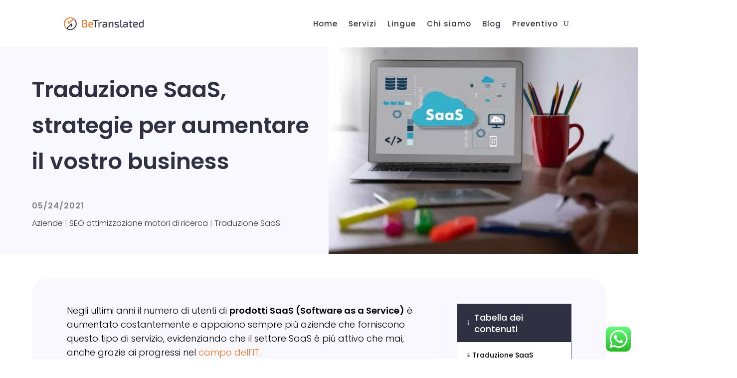

--- FILE ---
content_type: text/html; charset=utf-8
request_url: https://www.google.com/recaptcha/api2/aframe
body_size: -88
content:
<!DOCTYPE HTML><html><head><meta http-equiv="content-type" content="text/html; charset=UTF-8"></head><body><script nonce="s6bisNbOyvdZtF9-weR_kA">/** Anti-fraud and anti-abuse applications only. See google.com/recaptcha */ try{var clients={'sodar':'https://pagead2.googlesyndication.com/pagead/sodar?'};window.addEventListener("message",function(a){try{if(a.source===window.parent){var b=JSON.parse(a.data);var c=clients[b['id']];if(c){var d=document.createElement('img');d.src=c+b['params']+'&rc='+(localStorage.getItem("rc::a")?sessionStorage.getItem("rc::b"):"");window.document.body.appendChild(d);sessionStorage.setItem("rc::e",parseInt(sessionStorage.getItem("rc::e")||0)+1);localStorage.setItem("rc::h",'1764930822920');}}}catch(b){}});window.parent.postMessage("_grecaptcha_ready", "*");}catch(b){}</script></body></html>

--- FILE ---
content_type: image/svg+xml
request_url: https://www.betranslated.com/wp-content/uploads/2023/06/icon_18.svg
body_size: 2172
content:
<?xml version="1.0" encoding="utf-8"?>
<!-- Generator: Adobe Illustrator 18.0.0, SVG Export Plug-In . SVG Version: 6.00 Build 0)  -->
<!DOCTYPE svg PUBLIC "-//W3C//DTD SVG 1.1//EN" "http://www.w3.org/Graphics/SVG/1.1/DTD/svg11.dtd">
<svg version="1.1" id="레이어_1" xmlns="http://www.w3.org/2000/svg" xmlns:xlink="http://www.w3.org/1999/xlink" x="0px"
	 y="0px" viewBox="0 0 256 256" enable-background="new 0 0 256 256" xml:space="preserve">
<g>
	<path fill="#2E3042" d="M151.5,256H14.7C6.6,256,0,249.4,0,241.3V22.5C0,14.4,6.6,7.8,14.7,7.8h164.2c8.1,0,14.7,6.6,14.7,14.7
		v50.8c0,1.6-1.3,2.9-2.9,2.9c-1.6,0-2.9-1.3-2.9-2.9V22.5c0-4.8-3.9-8.8-8.8-8.8H14.7c-4.8,0-8.8,3.9-8.8,8.8v218.9
		c0,4.8,3.9,8.8,8.8,8.8h135.6l37.4-37.4v-39.6c0-1.6,1.3-2.9,2.9-2.9c1.6,0,2.9,1.3,2.9,2.9V214c0,0.8-0.3,1.5-0.9,2.1l-39.1,39.1
		C153,255.7,152.2,256,151.5,256z"/>
	<path fill="#2E3042" d="M26.4,21.5c-1.6,0-2.9-1.3-2.9-2.9V2.9c0-1.6,1.3-2.9,2.9-2.9c1.6,0,2.9,1.3,2.9,2.9v15.6
		C29.3,20.2,28,21.5,26.4,21.5z"/>
	<path fill="#2E3042" d="M49.8,21.5c-1.6,0-2.9-1.3-2.9-2.9V2.9c0-1.6,1.3-2.9,2.9-2.9c1.6,0,2.9,1.3,2.9,2.9v15.6
		C52.8,20.2,51.5,21.5,49.8,21.5z"/>
	<path fill="#2E3042" d="M73.3,21.5c-1.6,0-2.9-1.3-2.9-2.9V2.9c0-1.6,1.3-2.9,2.9-2.9c1.6,0,2.9,1.3,2.9,2.9v15.6
		C76.2,20.2,74.9,21.5,73.3,21.5z"/>
	<path fill="#2E3042" d="M96.7,21.5c-1.6,0-2.9-1.3-2.9-2.9V2.9c0-1.6,1.3-2.9,2.9-2.9c1.6,0,2.9,1.3,2.9,2.9v15.6
		C99.7,20.2,98.4,21.5,96.7,21.5z"/>
	<path fill="#2E3042" d="M120.2,21.5c-1.6,0-2.9-1.3-2.9-2.9V2.9c0-1.6,1.3-2.9,2.9-2.9c1.6,0,2.9,1.3,2.9,2.9v15.6
		C123.1,20.2,121.8,21.5,120.2,21.5z"/>
	<path fill="#2E3042" d="M143.7,21.5c-1.6,0-2.9-1.3-2.9-2.9V2.9c0-1.6,1.3-2.9,2.9-2.9c1.6,0,2.9,1.3,2.9,2.9v15.6
		C146.6,20.2,145.3,21.5,143.7,21.5z"/>
	<path fill="#2E3042" d="M167.1,21.5c-1.6,0-2.9-1.3-2.9-2.9V2.9c0-1.6,1.3-2.9,2.9-2.9c1.6,0,2.9,1.3,2.9,2.9v15.6
		C170,20.2,168.7,21.5,167.1,21.5z"/>
	<path fill="#2E3042" d="M118.7,210.7c-0.2,0-0.4,0-0.6-0.1c-1-0.2-1.8-0.8-2.1-1.7L107,188l-20.8-8.9c-0.9-0.4-1.5-1.2-1.7-2.1
		c-0.2-1,0.1-1.9,0.8-2.6l31.8-31.8c1.1-1.1,3-1.1,4.1,0c1.1,1.1,1.1,3,0,4.1l-28.7,28.7l17.9,7.7c0.7,0.3,1.2,0.8,1.5,1.5l7.7,17.9
		l28.7-28.7c1.1-1.1,3-1.1,4.1,0c1.1,1.1,1.1,3,0,4.1l-31.8,31.8C120.2,210.4,119.4,210.7,118.7,210.7z"/>
	<path fill="#2E3042" d="M215.2,114.2c-0.8,0-1.5-0.3-2.1-0.9c-1.1-1.1-1.1-3,0-4.1l23.5-23.5l-27.2-27.2L185.9,82
		c-1.1,1.1-3,1.1-4.1,0c-1.1-1.1-1.1-3,0-4.1l25.6-25.6c1.1-1.1,3-1.1,4.1,0l31.3,31.3c1.1,1.1,1.1,3,0,4.1l-25.6,25.6
		C216.7,113.9,215.9,114.2,215.2,114.2z"/>
	<path fill="#2E3042" d="M240.8,88.6c-0.8,0-1.5-0.3-2.1-0.9l-31.3-31.3c-0.5-0.5-0.9-1.3-0.9-2.1c0-0.8,0.3-1.5,0.9-2.1l9.4-9.4
		c4.6-4.6,11.6-5.1,15.6-1l20.9,20.9c4,4,3.6,11-1,15.6l-9.4,9.4C242.3,88.3,241.5,88.6,240.8,88.6z M213.6,54.3l27.2,27.2l7.3-7.3
		c2.3-2.3,2.7-5.6,1-7.3l0,0L228.2,46c-1.7-1.7-5.1-1.2-7.3,1L213.6,54.3z"/>
	<path fill="#2E3042" d="M109.3,188.7c-0.8,0-1.5-0.3-2.1-0.9c-1.1-1.1-1.1-3,0-4.1l21.9-21.9c1.1-1.1,3-1.1,4.1,0
		c1.1,1.1,1.1,3,0,4.1l-21.9,21.9C110.8,188.5,110,188.7,109.3,188.7z"/>
	<path fill="#2E3042" d="M203.1,95c-0.8,0-1.5-0.3-2.1-0.9c-1.1-1.1-1.1-3,0-4.1l22-22c1.1-1.1,3-1.1,4.1,0c1.1,1.1,1.1,3,0,4.1
		l-22,22C204.6,94.7,203.8,95,203.1,95z"/>
	<path fill="#2E3042" d="M243.9,91.7c-0.8,0-1.5-0.3-2.1-0.9l-37.6-37.6c-1.1-1.1-1.1-3,0-4.1c1.1-1.1,3-1.1,4.1,0L246,86.7
		c1.1,1.1,1.1,3,0,4.1C245.4,91.4,244.6,91.7,243.9,91.7z"/>
	<path fill="#2E3042" d="M81.1,216.9c-0.8,0-1.5-0.3-2.1-0.9c-0.7-0.7-1-1.6-0.8-2.6l6.3-37.6c0.1-0.9,0.7-1.7,1.5-2.1
		c0.8-0.4,1.7-0.5,2.6-0.1l21.9,9.4c0.7,0.3,1.2,0.8,1.5,1.5l9.4,21.9c0.4,0.8,0.3,1.8-0.1,2.6c-0.4,0.8-1.2,1.3-2.1,1.5l-37.6,6.3
		C81.4,216.9,81.3,216.9,81.1,216.9z M89.6,180.6l-5,29.8l29.8-5L107,188L89.6,180.6z"/>
	<path fill="#2E3042" d="M151.5,256c-0.4,0-0.8-0.1-1.1-0.2c-1.1-0.5-1.8-1.5-1.8-2.7V214c0-1.6,1.3-2.9,2.9-2.9h39.1
		c1.2,0,2.3,0.7,2.7,1.8c0.5,1.1,0.2,2.4-0.6,3.2l-39.1,39.1C153,255.7,152.2,256,151.5,256z M154.4,216.9V246l29.1-29.1H154.4z"/>
	<path fill="#2E3042" d="M167.2,181.7c-29.6,0-53.7-24.1-53.7-53.7c0-29.6,24.1-53.7,53.7-53.7c29.6,0,53.7,24.1,53.7,53.7
		C220.9,157.6,196.8,181.7,167.2,181.7z M167.2,80.1c-26.4,0-47.9,21.5-47.9,47.9c0,26.4,21.5,47.9,47.9,47.9
		c26.4,0,47.9-21.5,47.9-47.9C215.1,101.6,193.6,80.1,167.2,80.1z"/>
	<path fill="#7BB7BE" d="M138.4,125.3c2.9,4.1-1.6,8.5-5.7,5.7c-0.1-0.1-0.2-0.2-0.3-0.3c-2.9-4.1,1.6-8.6,5.7-5.7
		C138.2,125.1,138.4,125.2,138.4,125.3z"/>
	<path fill="#7BB7BE" d="M202,125.3c2.9,4.1-1.6,8.5-5.7,5.7c-0.1-0.1-0.2-0.2-0.3-0.3c-2.9-4.1,1.6-8.6,5.7-5.7
		C201.8,125.1,201.9,125.2,202,125.3z"/>
	<path fill="#2E3042" d="M167.2,155.9c-6.9,0-13-3.9-15.5-9.8c-0.6-1.5,0.1-3.2,1.6-3.8c1.5-0.6,3.2,0.1,3.8,1.6
		c1.6,3.7,5.6,6.2,10.1,6.2c6,0,10.8-4.3,10.8-9.5c0-4.4-1.9-9.5-10.9-9.5c-12.3,0-16.7-8-16.7-15.4c0-8.5,7.5-15.4,16.7-15.4
		c6.9,0,13,3.9,15.5,9.8c0.6,1.5-0.1,3.2-1.6,3.8c-1.5,0.6-3.2-0.1-3.8-1.6c-1.6-3.7-5.6-6.2-10.1-6.2c-6,0-10.8,4.3-10.8,9.5
		c0,4.4,1.9,9.5,10.8,9.5c12.3,0,16.7,8,16.7,15.4C183.9,149,176.4,155.9,167.2,155.9z"/>
	<path fill="#2E3042" d="M167.2,106c-1.6,0-2.9-1.3-2.9-2.9v-6.9c0-1.6,1.3-2.9,2.9-2.9c1.6,0,2.9,1.3,2.9,2.9v6.9
		C170.1,104.7,168.8,106,167.2,106z"/>
	<path fill="#2E3042" d="M167.2,162.8c-1.6,0-2.9-1.3-2.9-2.9V153c0-1.6,1.3-2.9,2.9-2.9c1.6,0,2.9,1.3,2.9,2.9v6.9
		C170.1,161.4,168.8,162.8,167.2,162.8z"/>
	<path fill="#2E3042" d="M124.1,52.8H69.4c-1.6,0-2.9-1.3-2.9-2.9c0-1.6,1.3-2.9,2.9-2.9h54.7c1.6,0,2.9,1.3,2.9,2.9
		C127,51.4,125.7,52.8,124.1,52.8z"/>
	<path fill="#2E3042" d="M135.8,76.2H77.2c-1.6,0-2.9-1.3-2.9-2.9s1.3-2.9,2.9-2.9h58.6c1.6,0,2.9,1.3,2.9,2.9
		S137.4,76.2,135.8,76.2z"/>
	<path fill="#2E3042" d="M61.6,76.2H30.3c-1.6,0-2.9-1.3-2.9-2.9s1.3-2.9,2.9-2.9h31.3c1.6,0,2.9,1.3,2.9,2.9S63.2,76.2,61.6,76.2z"
		/>
	<path fill="#2E3042" d="M112.4,99.7H88.9c-1.6,0-2.9-1.3-2.9-2.9s1.3-2.9,2.9-2.9h23.4c1.6,0,2.9,1.3,2.9,2.9S114,99.7,112.4,99.7z
		"/>
	<path fill="#2E3042" d="M73.3,99.7h-43c-1.6,0-2.9-1.3-2.9-2.9s1.3-2.9,2.9-2.9h43c1.6,0,2.9,1.3,2.9,2.9S74.9,99.7,73.3,99.7z"/>
	<path fill="#2E3042" d="M104.6,123.1H69.4c-1.6,0-2.9-1.3-2.9-2.9c0-1.6,1.3-2.9,2.9-2.9h35.2c1.6,0,2.9,1.3,2.9,2.9
		C107.5,121.8,106.2,123.1,104.6,123.1z"/>
	<path fill="#2E3042" d="M53.7,123.1H30.3c-1.6,0-2.9-1.3-2.9-2.9c0-1.6,1.3-2.9,2.9-2.9h23.5c1.6,0,2.9,1.3,2.9,2.9
		C56.7,121.8,55.4,123.1,53.7,123.1z"/>
	<path fill="#2E3042" d="M104.6,146.6H81.1c-1.6,0-2.9-1.3-2.9-2.9c0-1.6,1.3-2.9,2.9-2.9h23.4c1.6,0,2.9,1.3,2.9,2.9
		C107.5,145.2,106.2,146.6,104.6,146.6z"/>
	<path fill="#2E3042" d="M65.5,146.6H30.3c-1.6,0-2.9-1.3-2.9-2.9c0-1.6,1.3-2.9,2.9-2.9h35.2c1.6,0,2.9,1.3,2.9,2.9
		C68.4,145.2,67.1,146.6,65.5,146.6z"/>
	<path fill="#2E3042" d="M81.1,170H65.5c-1.6,0-2.9-1.3-2.9-2.9c0-1.6,1.3-2.9,2.9-2.9h15.6c1.6,0,2.9,1.3,2.9,2.9
		C84,168.7,82.7,170,81.1,170z"/>
	<path fill="#2E3042" d="M49.8,170H30.3c-1.6,0-2.9-1.3-2.9-2.9c0-1.6,1.3-2.9,2.9-2.9h19.5c1.6,0,2.9,1.3,2.9,2.9
		C52.8,168.7,51.5,170,49.8,170z"/>
	<path fill="#2E3042" d="M73.3,193.5h-43c-1.6,0-2.9-1.3-2.9-2.9c0-1.6,1.3-2.9,2.9-2.9h43c1.6,0,2.9,1.3,2.9,2.9
		C76.2,192.2,74.9,193.5,73.3,193.5z"/>
	<path fill="#2E3042" d="M69.4,216.9H30.3c-1.6,0-2.9-1.3-2.9-2.9c0-1.6,1.3-2.9,2.9-2.9h39.1c1.6,0,2.9,1.3,2.9,2.9
		C72.3,215.6,71,216.9,69.4,216.9z"/>
	<path fill="#7BB7BE" d="M225.7,248.2h-15.6c-1.6,0-2.9-1.3-2.9-2.9c0-1.6,1.3-2.9,2.9-2.9h15.6c1.6,0,2.9,1.3,2.9,2.9
		C228.7,246.9,227.3,248.2,225.7,248.2z"/>
	<path fill="#7BB7BE" d="M217.9,256c-1.6,0-2.9-1.3-2.9-2.9v-15.6c0-1.6,1.3-2.9,2.9-2.9c1.6,0,2.9,1.3,2.9,2.9v15.6
		C220.8,254.7,219.5,256,217.9,256z"/>
	<path fill="#7BB7BE" d="M220.2,219.8c2.1,3-1.2,6.4-4.3,4.3c-0.1-0.1-0.2-0.2-0.3-0.3c-2.1-3,1.2-6.4,4.3-4.3
		C220,219.6,220.1,219.7,220.2,219.8z"/>
	<path fill="#7BB7BE" d="M220.2,208.1c2.2,3.1-1.2,6.4-4.3,4.2c-0.1-0.1-0.2-0.2-0.3-0.3c-2.1-3.1,1.2-6.4,4.3-4.2
		C220,207.9,220.1,208,220.2,208.1z"/>
	<path fill="#7BB7BE" d="M220.2,188.5c2.1,3-1.2,6.4-4.3,4.3c-0.1-0.1-0.2-0.2-0.3-0.3c-2.1-3,1.2-6.4,4.3-4.3
		C220,188.3,220.1,188.4,220.2,188.5z"/>
	<path fill="#7BB7BE" d="M220.2,165.1c2.1,3-1.2,6.4-4.3,4.3c-0.1-0.1-0.2-0.2-0.3-0.3c-2.1-3,1.2-6.4,4.3-4.3
		C220,164.9,220.1,165,220.2,165.1z"/>
	<path fill="#7BB7BE" d="M249.2,120.2h-15.6c-1.6,0-2.9-1.3-2.9-2.9c0-1.6,1.3-2.9,2.9-2.9h15.6c1.6,0,2.9,1.3,2.9,2.9
		C252.1,118.9,250.8,120.2,249.2,120.2z"/>
	<path fill="#7BB7BE" d="M241.4,128c-1.6,0-2.9-1.3-2.9-2.9v-15.6c0-1.6,1.3-2.9,2.9-2.9c1.6,0,2.9,1.3,2.9,2.9v15.6
		C244.3,126.7,243,128,241.4,128z"/>
	<path fill="#7BB7BE" d="M239.1,142.7c-2.2-3.1,1.2-6.4,4.3-4.2c0.1,0.1,0.2,0.2,0.3,0.3c2.1,3.1-1.2,6.4-4.3,4.2
		C239.3,142.9,239.2,142.8,239.1,142.7z"/>
	<path fill="#7BB7BE" d="M239.1,154.4c-2.1-3,1.2-6.4,4.3-4.3c0.1,0.1,0.2,0.2,0.3,0.3c2.1,3-1.2,6.4-4.3,4.3
		C239.3,154.6,239.2,154.5,239.1,154.4z"/>
	<path fill="#7BB7BE" d="M239.1,174c-2.1-3,1.2-6.4,4.3-4.3c0.1,0.1,0.2,0.2,0.3,0.3c2.1,3-1.2,6.4-4.3,4.3
		C239.3,174.1,239.2,174.1,239.1,174z"/>
	<path fill="#7BB7BE" d="M239.1,197.4c-2.1-3,1.2-6.4,4.3-4.3c0.1,0.1,0.2,0.2,0.3,0.3c2.1,3-1.2,6.4-4.3,4.3
		C239.3,197.6,239.2,197.5,239.1,197.4z"/>
</g>
</svg>


--- FILE ---
content_type: image/svg+xml
request_url: https://www.betranslated.com/wp-content/uploads/2023/06/icon_13.svg
body_size: 1594
content:
<?xml version="1.0" encoding="utf-8"?>
<!-- Generator: Adobe Illustrator 18.0.0, SVG Export Plug-In . SVG Version: 6.00 Build 0)  -->
<!DOCTYPE svg PUBLIC "-//W3C//DTD SVG 1.1//EN" "http://www.w3.org/Graphics/SVG/1.1/DTD/svg11.dtd">
<svg version="1.1" id="레이어_1" xmlns="http://www.w3.org/2000/svg" xmlns:xlink="http://www.w3.org/1999/xlink" x="0px"
	 y="0px" viewBox="0 0 1000 1000" enable-background="new 0 0 1000 1000" xml:space="preserve">
<g>
	<path fill="#2F3142" d="M94.4,837.1v88c0,21.1,17.1,37.7,37.7,37.7h201.7c2.9,21.1,20.6,37.1,42.3,37.1H623
		c21.7,0,39.4-16,42.3-37.1H867c21.1,0,37.7-17.1,37.7-37.7v-88c0-46.9-33.1-85.7-76.6-95.4c15.4-16,25.1-37.7,25.1-62.3
		c0-49.1-40-89.1-89.1-89.1s-89.1,40-89.1,89.1c0,24,9.7,45.7,25.1,61.7c-24,5.1-45.1,19.4-59.4,39.4
		c-17.1-21.7-42.3-37.1-70.9-42.3c20.6-18.9,33.7-46.3,33.7-76.6c0-57.1-46.9-104-104-104c-57.1,0-104,46.9-104,104
		c0,30.3,13.1,57.1,33.7,76.6c-28.6,4.6-53.7,20-70.9,42.3c-13.7-20-34.9-34.3-59.4-39.4c15.4-16,25.1-37.7,25.1-61.7
		c0-49.1-40-89.1-89.1-89.1s-89.1,40-89.1,89.1c0,24,9.7,45.7,25.1,62.3C127.5,751.4,94.4,790.3,94.4,837.1L94.4,837.1z M764.1,620
		c33.1,0,60,26.9,60,60s-26.9,60-60,60s-60-26.9-60-60S731,620,764.1,620L764.1,620z M721.2,768.6H807c37.7,0,68.6,30.9,68.6,68.6
		v88c0,4.6-4,8.6-8.6,8.6H665.2V852c0-14.3-2.9-28.6-7.4-41.1C668.7,785.7,693.2,768.6,721.2,768.6L721.2,768.6z M424.7,662.9
		c0-41.1,33.7-74.9,74.9-74.9s74.9,33.7,74.9,74.9c0,41.1-33.7,74.9-74.9,74.9C458.4,737.7,424.7,704,424.7,662.9L424.7,662.9z
		 M363,852c0-46.9,37.7-85.1,85.1-85.1H551c47.4,0,85.1,38.3,85.1,85.1v105.1c0,7.4-5.7,13.1-13.1,13.1H376.1
		c-7.4,0-13.1-5.7-13.1-13.1C363,945.1,363,864.6,363,852L363,852z M235,620c33.1,0,60,26.9,60,60s-26.9,60-60,60s-60-26.9-60-60
		C175.5,646.9,202.4,620,235,620L235,620z M123.5,837.1c0-37.7,30.9-68.6,68.6-68.6h85.7c28,0,52.6,16.6,63.4,42.3
		c-4.6,12.6-7.4,26.3-7.4,41.1v81.7H132.7c-4.6,0-8.6-4-8.6-8.6v-88H123.5z"/>
	<path fill="#7FAFB4" d="M317.8,229.1c0,27.4,22.3,49.1,49.1,49.1c27.4,0,49.1-22.3,49.1-49.1S393.8,180,367,180
		C340.1,179.4,317.8,201.7,317.8,229.1L317.8,229.1z M387,229.1c0,10.9-9.1,20-20,20c-10.9,0-20-9.1-20-20c0-10.9,9.1-20,20-20
		C377.8,209.1,387,217.7,387,229.1L387,229.1z"/>
	<path fill="#7FAFB4" d="M450.4,229.1c0,27.4,22.3,49.1,49.1,49.1c27.4,0,49.1-22.3,49.1-49.1S526.4,180,499.5,180
		C472.1,179.4,450.4,201.7,450.4,229.1L450.4,229.1z M499.5,208.6c10.9,0,20,9.1,20,20s-9.1,20-20,20c-10.9,0-20-9.1-20-20
		S488.7,208.6,499.5,208.6L499.5,208.6z"/>
	<path fill="#7FAFB4" d="M681.2,229.1c0-27.4-22.3-49.1-49.1-49.1c-27.4,0-49.1,22.3-49.1,49.1s22.3,49.1,49.1,49.1
		C659.5,278.3,681.2,256,681.2,229.1L681.2,229.1z M612.1,229.1c0-10.9,9.1-20,20-20c10.9,0,20,9.1,20,20c0,10.9-9.1,20-20,20
		C620.7,249.1,612.1,240,612.1,229.1L612.1,229.1z"/>
	<path fill="#2F3142" d="M912.7,45.7H757.2C739.5,18.3,708.1,0,673.2,0H533.8c-8,0-14.9,6.3-14.9,14.9s6.3,14.9,14.9,14.9h139.4
		c38.9,0,70.9,32,70.9,70.9v226.9c0,38.9-31.4,70.9-70.9,70.9h-93.7c-26.3,0-49.7,16.6-58.9,41.1l-21.1,58.9l0,0H499l0,0l-21.1-58.9
		c-9.1-24.6-32.6-41.1-58.9-41.1h-93.7c-39.4,0-70.9-32-70.9-70.9V100.6c0-38.9,31.4-70.9,70.9-70.9h140c8,0,14.9-6.3,14.9-14.9
		S473.8,0,465.2,0H325.8c-34.9,0-66.3,18.3-84,45.7H86.4c-48,0-86.9,38.9-86.9,86.9V324c0,48,38.9,86.9,86.9,86.9h18.9
		c10.9,0,20.6,6.9,24,16.6l18.3,49.7c4,10.9,14.3,17.7,25.7,17.7c11.4,0,21.7-6.9,25.7-17.7l18.3-49.7c3.4-10.3,13.1-16.6,24-16.6
		H271c16,10.3,34.9,16.6,54.9,16.6h93.7c13.7,0,26.3,8.6,30.9,21.7l21.1,58.9c4.6,12,15.4,19.4,28,19.4c12.6,0,23.4-7.4,28-19.4
		l21.1-58.9c4.6-13.1,17.1-21.7,30.9-21.7h93.7c20.6,0,39.4-6.3,54.9-16.6h29.7c10.9,0,20.6,6.9,24,16.6l18.3,49.7
		c4,10.9,14.3,17.7,25.7,17.7c11.4,0,21.7-6.9,25.7-17.7l18.3-49.7c3.4-10.3,13.1-16.6,24-16.6h18.9c48,0,86.9-38.9,86.9-86.9v-52.6
		c0-8-6.3-14.9-14.9-14.9c-8,0-14.9,6.3-14.9,14.9V324c0,32-25.7,57.7-57.7,57.7h-18.3c-22.9,0-44,14.3-51.4,36l-16,44.6l-16-44.6
		c-8-21.7-28.6-36-51.4-36h-0.6l0,0c10.9-16.6,16-36,16-54.3V100.6c0-8-1.1-17.1-3.4-25.7h142.3c32,0,57.7,25.7,57.7,57.7v70.9
		c0,8,6.3,14.9,14.9,14.9c8,0,14.9-6.3,14.9-14.9v-70.9C999.5,84.6,960.7,45.7,912.7,45.7L912.7,45.7z M241.2,381.7
		c-22.9,0-44,14.3-51.4,36l-16,44.6l-16-44.6c-8-21.7-28.6-36-51.4-36H87.5c-32,0-57.7-25.7-57.7-57.7V132.6
		c0-32,25.7-57.7,57.7-57.7h142.3c-2.3,8.6-3.4,17.7-3.4,25.7v226.9C225.2,346.3,231,365.1,241.2,381.7
		C241.2,381.7,241.8,381.7,241.2,381.7L241.2,381.7z"/>
	<rect x="-0.5" fill="none" width="1000" height="1000"/>
</g>
</svg>


--- FILE ---
content_type: image/svg+xml
request_url: https://www.betranslated.com/wp-content/uploads/2023/12/icon_29_blue.svg
body_size: 1529
content:
<?xml version="1.0" encoding="utf-8"?>
<!-- Generator: Adobe Illustrator 27.9.0, SVG Export Plug-In . SVG Version: 6.00 Build 0)  -->
<svg version="1.1" id="레이어_1" xmlns="http://www.w3.org/2000/svg" xmlns:xlink="http://www.w3.org/1999/xlink" x="0px"
	 y="0px" viewBox="0 0 295 295" style="enable-background:new 0 0 295 295;" xml:space="preserve">
<style type="text/css">
	.st0{fill:#2E3042;}
	.st1{fill:#7BB7BE;}
</style>
<g>
	<path class="st0" d="M281.7,63h-12.8v-9.5c0-5.8-3.7-10.8-9.2-12.6c-7-2.3-18.9-5.3-36-6.6c-2.4-0.2-4.5,1.6-4.6,4
		c-0.2,2.4,1.6,4.5,4,4.6c16.3,1.3,27.5,4.1,34,6.2c1.9,0.6,3.2,2.4,3.2,4.4v154.4c-8.7-2.9-26.6-7.5-54.2-7.5
		c-27.5,0-45.4,4.5-54.2,7.5V50.2c6.2-2.4,24.2-8,54.2-8c2.4,0,4.3-1.9,4.3-4.3c0-2.4-1.9-4.3-4.3-4.3c-33.4,0-52.6,6.7-58.5,9.1
		c-5.9-2.4-25.1-9.1-58.5-9.1c-27.4,0-45.4,4.6-53.7,7.3c-5.5,1.8-9.2,6.9-9.2,12.6V63H13.3C6,63,0,69,0,76.3v171.9
		c0,7.3,6,13.3,13.3,13.3h223.9c2.4,0,4.3-1.9,4.3-4.3c0-2.4-1.9-4.3-4.3-4.3h-85.4v-14.4c2.3-0.9,6.1-2.2,11.6-3.5
		c8.6-2.1,22.9-4.5,42.6-4.5c23.9,0,40.1,3.5,49.5,6.4c6.4,2.2,13.6-3.1,13.4-9.9V71.7h12.8c2.6,0,4.7,2.1,4.7,4.7v171.9
		c0,2.6-2.1,4.7-4.7,4.7h-27.1c-2.4,0-4.3,1.9-4.3,4.3c0,2.4,1.9,4.3,4.3,4.3h27.1c7.3,0,13.3-6,13.3-13.3V76.3
		C295,69,289,63,281.7,63L281.7,63z M34.8,53.4c0-2,1.3-3.8,3.2-4.4c7.8-2.6,24.8-6.9,51-6.9c30,0,48,5.7,54.2,8v157.7
		c-6.6-2.2-18.3-5.3-35.4-6.7c-2.4-0.2-4.5,1.6-4.7,4c-0.2,2.4,1.6,4.5,4,4.7c19.3,1.6,31.3,5.5,36.1,7.3v12.2
		c-8.7-2.9-26.6-7.5-54.2-7.5c-24.9,0-42.1,3.7-52,6.8c-0.7,0.2-1.2-0.1-1.5-0.2c-0.3-0.2-0.7-0.6-0.7-1.3V217
		c6.2-2.4,24.2-8,54.2-8c2.4,0,4.3-1.9,4.3-4.3c0-2.4-1.9-4.3-4.3-4.3c-27.5,0-45.4,4.5-54.2,7.5V53.4z M13.3,252.9
		c-2.6,0-4.7-2.1-4.7-4.7V76.3c0-2.6,2.1-4.7,4.7-4.7h12.8V227c-0.2,6.7,7,12,13.4,9.9c9.4-2.9,25.6-6.4,49.5-6.4
		c19.7,0,34,2.5,42.6,4.5c5.5,1.3,9.3,2.6,11.6,3.5v14.4H13.3z M259.5,228.3c-0.3,0.2-0.8,0.5-1.5,0.2c-10-3.1-27.1-6.8-52-6.8
		c-27.5,0-45.4,4.5-54.2,7.5l0-12.2c6.1-2.4,24-8,54.2-8c30,0,48,5.7,54.2,8v9.9C260.2,227.7,259.8,228.1,259.5,228.3L259.5,228.3z
		 M259.5,228.3"/>
	<path class="st0" d="M239.1,73.6c-10.2-1.8-21.4-2.8-33.1-2.8c-11.7,0-22.8,0.9-33.1,2.8c-2.4,0.4-3.9,2.7-3.5,5
		c0.4,2.1,2.2,3.6,4.3,3.6c0.3,0,0.5,0,0.8-0.1c9.7-1.7,20.3-2.6,31.5-2.6c11.2,0,21.8,0.9,31.5,2.6c2.4,0.4,4.6-1.1,5-3.5
		C243,76.3,241.4,74,239.1,73.6L239.1,73.6z M239.1,73.6"/>
	<path class="st0" d="M239.1,97.7c-10.2-1.8-21.4-2.8-33.1-2.8c-11.7,0-22.8,0.9-33.1,2.8c-2.4,0.4-3.9,2.7-3.5,5
		c0.4,2.1,2.2,3.6,4.3,3.6c0.3,0,0.5,0,0.8-0.1c9.7-1.7,20.3-2.6,31.5-2.6c11.2,0,21.8,0.9,31.5,2.6c2.4,0.4,4.6-1.1,5-3.5
		C243,100.4,241.4,98.1,239.1,97.7L239.1,97.7z M239.1,97.7"/>
	<path class="st0" d="M239.1,121.8c-10.2-1.8-21.4-2.8-33.1-2.8c-11.7,0-22.8,0.9-33.1,2.8c-2.4,0.4-3.9,2.7-3.5,5
		c0.4,2.1,2.2,3.6,4.3,3.6c0.3,0,0.5,0,0.8-0.1c9.7-1.7,20.3-2.6,31.5-2.6c11.2,0,21.8,0.9,31.5,2.6c2.4,0.4,4.6-1.1,5-3.5
		C243,124.4,241.4,122.2,239.1,121.8L239.1,121.8z M239.1,121.8"/>
	<path class="st0" d="M242.6,150.9c0.4-2.4-1.1-4.6-3.5-5c-10.2-1.8-21.4-2.8-33.1-2.8c-11.7,0-22.8,0.9-33.1,2.8
		c-2.4,0.4-3.9,2.7-3.5,5c0.4,2.1,2.2,3.6,4.3,3.6c0.3,0,0.5,0,0.8-0.1c9.7-1.7,20.3-2.6,31.5-2.6c11.2,0,21.8,0.9,31.5,2.6
		C239.9,154.8,242.2,153.2,242.6,150.9L242.6,150.9z M242.6,150.9"/>
	<path class="st0" d="M172.9,169.9c-2.4,0.4-3.9,2.7-3.5,5c0.4,2.1,2.2,3.6,4.3,3.6c0.3,0,0.5,0,0.8-0.1c9.7-1.7,20.3-2.6,31.5-2.6
		c2.4,0,4.3-1.9,4.3-4.3c0-2.4-1.9-4.3-4.3-4.3C194.3,167.2,183.2,168.1,172.9,169.9L172.9,169.9z M172.9,169.9"/>
	<path class="st0" d="M57.4,154.4c9.7-1.7,20.3-2.6,31.5-2.6c11.2,0,21.8,0.9,31.5,2.6c0.3,0,0.5,0.1,0.8,0.1c2.1,0,3.9-1.5,4.3-3.6
		c0.4-2.4-1.1-4.6-3.5-5c-10.2-1.8-21.4-2.8-33.1-2.8c-11.7,0-22.9,0.9-33.1,2.8c-2.4,0.4-3.9,2.7-3.5,5
		C52.8,153.2,55.1,154.8,57.4,154.4L57.4,154.4z M57.4,154.4"/>
	<path class="st0" d="M57.4,178.5c9.7-1.7,20.3-2.6,31.5-2.6c11.2,0,21.8,0.9,31.5,2.6c0.3,0,0.5,0.1,0.8,0.1c2.1,0,3.9-1.5,4.3-3.6
		c0.4-2.4-1.1-4.6-3.5-5c-10.2-1.8-21.4-2.8-33.1-2.8c-11.7,0-22.9,0.9-33.1,2.8c-2.4,0.4-3.9,2.7-3.5,5
		C52.8,177.3,55.1,178.9,57.4,178.5L57.4,178.5z M57.4,178.5"/>
	<path class="st1" d="M67.8,106.2c0.1,0.1,0.2,0.3,0.2,0.5l-1.7,10c-0.6,3.5,0.8,7,3.7,9.1c2.9,2.1,6.6,2.4,9.8,0.7l9-4.7
		c0.2-0.1,0.4-0.1,0.6,0l9,4.7c3.1,1.6,6.9,1.4,9.8-0.7c2.9-2.1,4.3-5.6,3.7-9.1l-1.7-10c0-0.2,0-0.4,0.2-0.5l7.3-7.1
		c2.5-2.5,3.4-6.1,2.3-9.5c-1.1-3.4-4-5.8-7.5-6.3l-10.1-1.5c-0.2,0-0.4-0.2-0.5-0.3l-4.5-9.1c-1.6-3.2-4.8-5.2-8.3-5.2
		c-3.6,0-6.7,2-8.3,5.2l-4.5,9.1c-0.1,0.2-0.3,0.3-0.5,0.3l-10.1,1.5c-3.5,0.5-6.4,2.9-7.5,6.3c-1.1,3.4-0.2,7,2.3,9.5L67.8,106.2z
		 M66.4,92.3c0.1-0.4,0.4-0.4,0.5-0.4L77,90.4c3-0.4,5.6-2.3,7-5.1l4.5-9.1c0-0.1,0.2-0.3,0.5-0.3c0.4,0,0.5,0.2,0.5,0.3l4.5,9.1
		c1.4,2.7,4,4.6,7,5.1l10.1,1.5c0.1,0,0.4,0.1,0.5,0.4c0.1,0.4-0.1,0.5-0.2,0.6l-7.3,7.1c-2.2,2.1-3.2,5.2-2.7,8.2l1.7,10
		c0,0.1,0.1,0.4-0.2,0.6c-0.3,0.2-0.5,0.1-0.6,0l-9-4.7c-1.3-0.7-2.8-1.1-4.3-1.1c-1.5,0-3,0.4-4.3,1.1l-9,4.7c-0.1,0-0.3,0.2-0.6,0
		c-0.3-0.2-0.3-0.5-0.2-0.6l1.7-10c0.5-3-0.5-6.1-2.7-8.2l-7.3-7.1C66.5,92.9,66.3,92.7,66.4,92.3L66.4,92.3z M66.4,92.3"/>
</g>
</svg>


--- FILE ---
content_type: image/svg+xml
request_url: https://www.betranslated.com/wp-content/uploads/2023/06/icon_04_blue.svg
body_size: 640
content:
<?xml version="1.0" encoding="utf-8"?>
<!-- Generator: Adobe Illustrator 18.0.0, SVG Export Plug-In . SVG Version: 6.00 Build 0)  -->
<!DOCTYPE svg PUBLIC "-//W3C//DTD SVG 1.1//EN" "http://www.w3.org/Graphics/SVG/1.1/DTD/svg11.dtd">
<svg version="1.1" id="레이어_1" xmlns="http://www.w3.org/2000/svg" xmlns:xlink="http://www.w3.org/1999/xlink" x="0px"
	 y="0px" viewBox="0 0 256 256" enable-background="new 0 0 256 256" xml:space="preserve">
<g>
	<path fill="#2F3142" d="M239.8,6.9H46v7.5h193.7c4.9,0,8.8,3.9,8.8,8.8v128.9H7.5v-129c0-4.9,3.9-8.8,8.8-8.8h22.3V6.9H16.3
		C7.3,6.9,0,14.2,0,23.2v156.9c0,9,7.3,16.3,16.3,16.3h80L91.5,220H65.8v29.1h124.4V220h-25.7l-4.7-23.6h50.2v-7.5H16.3
		c-4.9,0-8.8-3.9-8.8-8.8v-20.5h241.1V180c0,4.9-3.9,8.8-8.8,8.8h-22.3v7.5h22.3c9,0,16.3-7.3,16.3-16.3V23.2
		C256.1,14.2,248.7,6.9,239.8,6.9L239.8,6.9z M182.7,227.6v14.1H73.4v-14.1H182.7z M156.9,220H99.2l4.7-23.6h48.3L156.9,220z"/>
	<rect x="124.3" y="170.5" fill="#2F3142" width="7.5" height="7.5"/>
	<path fill="#2F3142" d="M215.9,124.2V92.1H40.1v32.2L215.9,124.2L215.9,124.2z M208.4,99.5v17.2h-16.7V99.5H208.4z M47.7,116.7
		V99.5h136v17.2H47.7z"/>
	<path fill="#87C1C7" d="M89.8,77.6l13.3-26.2L96.5,48L89,62.8l-6.4-9.6l-6.5,9.6L68.6,48l-6.7,3.4l13.3,26.2l7.3-10.9L89.8,77.6z"
		/>
	<path fill="#87C1C7" d="M135.4,77.6l13.3-26.2L142,48l-7.5,14.8l-6.5-9.5l-6.5,9.6L114,48l-6.7,3.4l13.3,26.2l7.3-10.9L135.4,77.6z
		"/>
	<path fill="#87C1C7" d="M180.8,77.6l13.3-26.2l-6.7-3.4L180,62.8l-6.4-9.6l-6.5,9.6L159.6,48l-6.7,3.4l13.3,26.2l7.3-10.9
		L180.8,77.6z"/>
	<path fill="#2F3142" d="M237.7,118h-7.5V83.6h7.5V118z M237.7,76.1h-7.5v-7.5h7.5V76.1z M237.7,61h-7.5v-7.5h7.5V61z"/>
</g>
</svg>


--- FILE ---
content_type: application/x-javascript
request_url: https://www.betranslated.com/wp-content/plugins/divi-pixel/dist/public/js/TableOfContent.min.js
body_size: 1870
content:
!function o(i,r,c){function l(t,e){if(!r[t]){if(!i[t]){var n="function"==typeof require&&require;if(!e&&n)return n(t,!0);if(s)return s(t,!0);throw(e=new Error("Cannot find module '"+t+"'")).code="MODULE_NOT_FOUND",e}n=r[t]={exports:{}},i[t][0].call(n.exports,function(e){return l(i[t][1][e]||e)},n,n.exports,o,i,r,c)}return r[t].exports}for(var s="function"==typeof require&&require,e=0;e<c.length;e++)l(c[e]);return l}({1:[function(e,t,n){function f(e,t){return{text:e,level:t,id:void 0,parent:2<arguments.length&&void 0!==arguments[2]?arguments[2]:void 0,children:[]}}function h(e,t){var l=[1],s=0;return function i(e,r,t){t=t?parseInt(t)+1:e[0]&&e[0].level?e[0].level:1;var c='<ul class="dipi-toc__sublist dipi-toc__sublist--lvl-'.concat(t,'">');return e.forEach(function(e){var t=(n=l.join("."))<10&&"on"===r.show_zero_prefix?"0"+n:n,n=0===s?t+".":n,t="",n=("on"===r.show_list_numbers&&(t='<span class="dipi-toc__index">'.concat(n,"</span>&nbsp;")),""),o=(r.icon&&(n='<span class="dipi-toc__icon">'.concat(r.icon,"</span>")),"dipi-toc__item--lvl-".concat(e.level));c+='<li id="'.concat(e.id,'_toc_li"><a class="dipi-toc-link ').concat(o,'" href=#').concat(e.id,">").concat(n).concat(t).concat(e.text,"</a></li>"),e.children.length&&(l.push(1),s+=1,c+="".concat(i(e.children,r,e.level))),l[s]+=1}),--s,l.pop(),c+"</ul>"}(e,t)}function _(e){!function o(e){e.forEach(function(e){var t=document.querySelector("#".concat(e.id)),n=new IntersectionObserver(function(e,t){e.forEach(function(e){var t=document.querySelector("li#".concat(e.target.id,"_toc_li"));t&&(e.isIntersecting?t.classList.add("active"):t.classList.remove("active"))})},{root:null,rootMargin:"0px",threshold:0});t?n.observe(t):console.error("Target element not found."),e.children.length&&o(e.children)})}(e)}jQuery(function(a){function e(e){var c=a(e),e=a(e).attr("data-dipi-toc"),u=JSON.parse(atob(e)),l="desktop",s=c.find(".dipi-toc__collapse"),n=s.outerHeight(!0),o=function(e){c.hasClass("open")?(c.removeClass("open"),s.height(0)):(c.addClass("open"),s.height(n))};function t(e){e.stopPropagation(),e.preventDefault();var t,n=a(this).attr("href"),n=document.querySelector(n),o=e.currentTarget.closest(".dipi_table_of_content"),e=e.currentTarget.closest(".dipi-toc__collapse"),i=0,r=window.innerWidth;return u.scroll_offset&&(t=u.scroll_offset.split("|"),i="desktop"===l?parseInt(t[0]):"tablet"===l?parseInt(t[1]):parseInt(t[2])),n&&o&&(t=window.getComputedStyle(o),n=n.getBoundingClientRect().top,o=o.getBoundingClientRect().top,e=e.clientHeight,n=n+window.pageYOffset-i-(981<=r?0:"fixed"===t.position?o:e),window.scrollTo({top:n,behavior:"smooth"})),"on"===u.collapsible&&(("on"===(i=u.collapsible_table.split("|"))[0]&&"desktop"===l||"on"===i[1]&&"tablet"===l||"on"===i[2]&&"phone"===l)&&("on"===(r=u.close_on_click.split("|"))[0]&&"desktop"===l||"on"===r[1]&&"tablet"===l||"on"===r[2]&&"phone"===l))&&(c.removeClass("open"),s.height(0)),!1}function i(){var e=null;if("on"===u.generateForWholePage)e=document.querySelector("#main-content");else{if(!u.sectionSelector||!document.querySelector(u.sectionSelector))return;e=document.querySelector(u.sectionSelector)}var l,s,a,d,n=u.headingTags.split("|"),o=u.exclude_selector||"",i=u.container_exclude_selector||"",t=["h1","h2","h3","h4","h5","h6"].filter(function(e,t){return"on"===n[t]}),e=e.querySelectorAll(t.join(",")),e=Array.from(e).filter(function(e){return!(e.closest(".dipi-toc__title")||((t,e)=>{var n;return e&&(n=!1,e.split(",").forEach(function(e){n=!(!t.closest(e)&&!n)}),n)})(e,i)||((t,e)=>{var n;return e&&(n=!1,e.split(",").forEach(function(e){n=!(!t.matches(e)&&!n)}),n)})(e,o)||(t=e,"none"===(t=window.getComputedStyle(t)).display)||"hidden"===t.visibility||e.closest(".swiper-slide-duplicate"));var t}),t=(l=u,s=[],d=void(a=0),e.forEach(function(e,t){var n,o,i=e.outerHTML.match(/<h([\d]).*>/)[1],r=e.innerText;switch(a<i){case!0:void 0===d?(d=new f(r,i),s.push(d)):(o=(n=new f(r,i)).level>d.level?d:d.parent,(n.parent=o).children.push(n),d=n);break;case!1:for(var c=new f(r,i);;){if(d.level<c.level){(c.parent=d).children.push(c),d=c;break}if(void 0===(d=d.parent)){s.push(c),d=c;break}}}a=i,""===e.id&&("on"===l.simplify_title_id?e.id=p(r).toLowerCase():e.id=l.order_class+"dipi-toc-"+p(r).toLowerCase()+t),d.id=e.id}),s);function p(e){e=e.replace(/[^\w\s-]/g,"").replace(/\s+/g,"-").trim();return e=(e=/^[a-zA-Z_]/.test(e)?e:"_"+e).replace(/[^a-zA-Z0-9-_]/g,"")}e=h(t,u);c.find(".dipi-toc__list").html(e),_(t)}function r(){l=window.innerWidth<768?"phone":window.innerWidth<=980&&768<=window.innerWidth?"tablet":"desktop","on"===u.collapsible&&(e=>{if(n=s.find(".dipi-toc__list").outerHeight(!0),s.height(n),"on"!==u.collapsible)return;var t=u.collapsible_table.split("|");"on"===t[0]&&"desktop"===l||"on"===t[1]&&"tablet"===l||"on"===t[2]&&"phone"===l?("on"===(t=u.closed_default.split("|"))[0]&&"desktop"===l||"on"===t[1]&&"tablet"===l||"on"===t[2]&&"phone"===l?(e.removeClass("open"),s.height(0)):(e.addClass("open"),s.height(n)),e.find(".dipi-toc__title")[0].removeEventListener("click",o),e.find(".dipi-toc__title")[0].addEventListener("click",o)):(e.find(".dipi-toc__title")[0].removeEventListener("click",o),e.addClass("open"),s.height(n))})(c),a(c).off("click",".dipi-toc-link",t),a(c).on("click",".dipi-toc-link",t)}i(),r(),window.addEventListener("resize",function(){setTimeout(function(){i(),r()},300)})}a(".dipi-toc").each(function(){e(this)})})},{}]},{},[1]);

--- FILE ---
content_type: image/svg+xml
request_url: https://www.betranslated.com/wp-content/uploads/2023/06/icon_12.svg
body_size: 1226
content:
<?xml version="1.0" encoding="utf-8"?>
<!-- Generator: Adobe Illustrator 18.0.0, SVG Export Plug-In . SVG Version: 6.00 Build 0)  -->
<!DOCTYPE svg PUBLIC "-//W3C//DTD SVG 1.1//EN" "http://www.w3.org/Graphics/SVG/1.1/DTD/svg11.dtd">
<svg version="1.1" id="레이어_1" xmlns="http://www.w3.org/2000/svg" xmlns:xlink="http://www.w3.org/1999/xlink" x="0px"
	 y="0px" viewBox="0 0 256 256" enable-background="new 0 0 256 256" xml:space="preserve">
<g>
	<path fill="#2E3041" d="M247.2,190.4h-12c2.1-2.9,3.3-6.5,3.3-10.3v-57.2c0-2.1-1.7-3.7-3.7-3.7s-3.7,1.7-3.7,3.7v57.2
		c0,5.7-4.6,10.3-10.3,10.3c-11.8,0-179.9,0-185.3,0c-5.7,0-10.3-4.7-10.3-10.3V42.2c0-5.7,4.7-10.3,10.3-10.3h185.3
		c5.7,0,10.3,4.6,10.3,10.3v63.2c0,2.1,1.7,3.7,3.7,3.7s3.7-1.7,3.7-3.7V42.2c0-9.9-8-17.8-17.8-17.8H35.3c-9.9,0-17.8,8-17.8,17.8
		v137.9c0,3.9,1.2,7.4,3.3,10.3h-12c-4.9,0-8.8,3.9-8.8,8.8v9.3C0,220.4,9.7,230,21.6,230h212.9c11.9,0,21.5-9.7,21.5-21.5v-9.3
		C256,194.4,252,190.4,247.2,190.4L247.2,190.4z M248.5,208.5c0,7.7-6.3,14.1-14.1,14.1H21.5c-7.7,0-14.1-6.3-14.1-14.1v-9.3
		c0-0.7,0.6-1.3,1.3-1.3h78.7v7.5c0,4.7,3.9,8.6,8.6,8.6h23.2c2.1,0,3.7-1.7,3.7-3.7s-1.7-3.7-3.7-3.7H96c-0.6,0-1.1-0.5-1.1-1.1
		v-7.5H161v7.5c0,0.6-0.5,1.1-1.1,1.1h-23.2c-2.1,0-3.7,1.7-3.7,3.7s1.7,3.7,3.7,3.7h23.2c4.7,0,8.6-3.9,8.6-8.6v-7.5h78.7
		c0.7,0,1.3,0.6,1.3,1.3V208.5z"/>
	<path fill="#81B4B8" d="M163,141.6c1.9,0.7,4.1-0.3,4.9-2.2l3-7.9h18.7l3,7.9c0.7,1.9,2.9,2.9,4.9,2.2c1.9-0.7,2.9-2.9,2.2-4.9
		l-15.9-41.9c-0.5-1.5-1.9-2.4-3.5-2.4c-1.5,0-2.9,0.9-3.5,2.4l-15.9,41.9C160.1,138.7,161.1,140.8,163,141.6L163,141.6z
		 M180.2,106.8l6.5,17.2h-13L180.2,106.8z"/>
	<path fill="#2E3041" d="M123.2,135.8c2.4,1.3,5.3,1.1,7.5-0.4l17.3-11.8c2-1.3,3.2-3.6,3.2-6.1s-1.2-4.7-3.2-6.1l-17.3-11.8
		c-2.3-1.5-5.1-1.7-7.5-0.4c-2.4,1.3-3.9,3.7-3.9,6.5v23.6C119.3,132,120.8,134.5,123.2,135.8L123.2,135.8z M126.8,106l16.7,11.5
		L126.8,129C126.8,129,126.8,106,126.8,106z"/>
	<path fill="#2E3041" d="M216.5,40.6c-5.3,0-168.5,0-177,0c-3.1,0-5.7,2.6-5.7,5.7V176c0,3.1,2.6,5.7,5.7,5.7h177
		c3.1,0,5.7-2.6,5.7-5.7c0-4.7,0-123.5,0-129.6C222.2,43.2,219.6,40.6,216.5,40.6L216.5,40.6z M41.2,48.1h15.4v9.5H41.2L41.2,48.1
		L41.2,48.1z M214.7,174.2H41.2v-109h173.5V174.2z M214.7,57.6H64.2v-9.5h150.5V57.6z"/>
	<path fill="#81B4B8" stroke="#81B4B8" stroke-miterlimit="10" d="M61.4,132.6h6.2c1,0,2,0.3,2.8,0.9l11.1,8
		c0.7,2.3,2.7,4.1,5.3,4.1h5.7c3,0,5.5-2.5,5.5-5.5v-12.3h2.8c4.1,0,7.3-3.3,7.3-7.3v-2c0-4.1-3.3-7.3-7.3-7.3H98V98.9
		c0-3-2.5-5.5-5.5-5.5h-5.7c-2.5,0-4.7,1.7-5.3,4.1l-11.1,8c-0.8,0.6-1.8,0.9-2.8,0.9h-6.2c-4.3,0-7.9,3.5-7.9,7.9v10.5
		C53.6,129,57.1,132.6,61.4,132.6L61.4,132.6z M98.1,116.2h2.8c1.3,0,2.3,1,2.3,2.3v2c0,1.3-1,2.3-2.3,2.3h-2.8V116.2z M86.4,98.9
		c0-0.2,0.2-0.4,0.4-0.4h5.7c0.2,0,0.4,0.2,0.4,0.4V140c0,0.2-0.2,0.4-0.4,0.4h-5.7c-0.2,0-0.4-0.2-0.4-0.4V98.9z M58.6,114.2
		c0-1.5,1.3-2.8,2.8-2.8h6.2c2.1,0,4.1-0.7,5.8-1.9l7.9-5.7V135l-7.9-5.7c-1.7-1.2-3.7-1.9-5.8-1.9h-6.2c-1.5,0-2.8-1.3-2.8-2.8
		V114.2z"/>
</g>
</svg>


--- FILE ---
content_type: image/svg+xml
request_url: https://www.betranslated.com/wp-content/uploads/2023/07/icon_05_blue.svg
body_size: 1250
content:
<?xml version="1.0" encoding="utf-8"?>
<!-- Generator: Adobe Illustrator 18.0.0, SVG Export Plug-In . SVG Version: 6.00 Build 0)  -->
<!DOCTYPE svg PUBLIC "-//W3C//DTD SVG 1.1//EN" "http://www.w3.org/Graphics/SVG/1.1/DTD/svg11.dtd">
<svg version="1.1" id="레이어_1" xmlns="http://www.w3.org/2000/svg" xmlns:xlink="http://www.w3.org/1999/xlink" x="0px"
	 y="0px" viewBox="0 0 256 256" enable-background="new 0 0 256 256" xml:space="preserve">
<path fill="#2F3142" d="M128.1,126.1c-22.3,0-40.4,18.1-40.4,40.4s18.1,40.4,40.4,40.4s40.4-18.1,40.4-40.4S150.3,126.1,128.1,126.1
	L128.1,126.1z M128.1,199.4c-18.1,0-32.9-14.8-32.9-32.9s14.7-32.9,32.9-32.9c18.1,0,32.9,14.7,32.9,32.9
	C161,184.6,146.2,199.4,128.1,199.4L128.1,199.4z"/>
<path fill="#7BB7BE" d="M133.3,162.7c-0.5-0.2-1.1-0.4-1.7-0.6v-10.9c1.7,0.4,2.9,1.1,3,1.2c1.7,1.1,4.1,0.6,5.1-1.1
	c1.1-1.7,0.7-4.1-1.1-5.2c-0.2-0.1-2.9-1.9-7.1-2.5v-1.5c0-2.1-1.7-3.7-3.7-3.7c-2.1,0-3.7,1.7-3.7,3.7v1.9
	c-0.1,0.1-0.3,0.1-0.5,0.1c-4.2,1.3-7.3,4.9-8.2,9.4c-0.8,4.1,0.6,8.2,3.5,10.5c1.3,1.1,3,2,5.1,3v14.2c-1.4-0.3-2.5-0.8-4.2-1.9
	c-1.7-1.1-4.1-0.7-5.2,1.1s-0.7,4.1,1.1,5.2c3.1,2.1,5.5,2.9,8.3,3.1v1.9c0,2.1,1.7,3.7,3.7,3.7c2.1,0,3.7-1.7,3.7-3.7v-2.3
	c5.8-1.5,9.5-6.5,10.3-11.4C142.9,170.7,139.5,164.9,133.3,162.7L133.3,162.7z M123.6,158.2c-0.7-0.6-1.1-1.9-0.8-3.2
	c0.1-0.9,0.6-1.8,1.3-2.5v6.1C123.9,158.5,123.7,158.3,123.6,158.2L123.6,158.2z M134.5,175.9c-0.3,1.7-1.3,3.5-2.9,4.5v-10.3
	C134.8,171.7,134.7,174.6,134.5,175.9L134.5,175.9z"/>
<path fill="#2F3142" d="M234.6,57.2h-51.4V28c0-4.7-2.9-8.9-7.2-10.6c-20.1-8-40.7-10.9-61.1-8.7c-2.1,0.2-3.5,2.1-3.3,4.1
	s2.1,3.5,4.1,3.3c19.2-2.1,38.5,0.7,57.6,8.2c1.5,0.6,2.5,2,2.5,3.7v29.2h-7.9V33.3c0-1.6-1-3-2.5-3.5c-25.1-8.8-49.5-8.8-74.5,0
	c-1.5,0.5-2.5,1.9-2.5,3.5v23.9h-7.9V28c0-1.6,1-3.1,2.5-3.7c6-2.4,12.1-4.3,18.2-5.7c2-0.5,3.3-2.5,2.8-4.5c-0.5-2-2.5-3.3-4.5-2.8
	c-6.5,1.5-12.9,3.5-19.3,6.1c-4.4,1.7-7.2,5.9-7.2,10.6v29.2H21.4C9.6,57.2,0,66.8,0,78.6v48.5c0,7.1,4.2,13.5,10.7,16.2v70.2
	c0,19,15.5,34.5,34.5,34.5h29.1c2.1,0,3.7-1.7,3.7-3.7c0-2.1-1.7-3.7-3.7-3.7H45.2c-14.9,0-27-12.1-27-27v-67.3
	c16.5,6.2,34.2,10.9,52.7,14.1c-0.2,2-0.3,4-0.3,6.1c0,31.7,25.8,57.5,57.5,57.5s57.5-25.8,57.5-57.5c0-2.1-0.1-4.1-0.3-6.1
	c18.4-3.2,36.1-7.9,52.5-14.1v67.3c0,14.9-12.1,27-27,27H89.3c-2.1,0-3.7,1.7-3.7,3.7c0,2.1,1.7,3.7,3.7,3.7h121.5
	c19,0,34.5-15.5,34.5-34.5v-70.1c6.5-2.7,10.7-9.1,10.7-16.2V78.6C256,66.8,246.4,57.2,234.6,57.2L234.6,57.2z M95.8,36
	c21.7-7.1,42.9-7.1,64.6,0v21.2H95.8L95.8,36L95.8,36z M248.5,127.1c0,4.1-2.5,7.8-6.3,9.4c-18.1,7.3-37.7,12.9-58.3,16.5
	c-2.1-8.5-6.1-16.5-11.7-23.3c-1.3-1.6-3.7-1.8-5.3-0.5c-1.6,1.3-1.8,3.7-0.5,5.3c7.5,8.9,11.6,20.3,11.6,32.1c0,27.6-22.5,50-50,50
	s-50-22.5-50-50c0-27.6,22.5-50,50-50c10.1,0,19.8,3,28.1,8.6c1.7,1.1,4.1,0.7,5.2-1s0.7-4.1-1-5.2c-9.5-6.5-20.7-9.9-32.3-9.9
	c-27.1,0-49.9,18.8-55.9,44.1c-20.7-3.6-40.3-9.1-58.4-16.5c-3.8-1.5-6.3-5.2-6.3-9.4V78.7c0-7.7,6.2-13.9,13.9-13.9h213.3
	c7.7,0,13.9,6.2,13.9,13.9V127.1z"/>
<rect x="0" y="7.3" fill="none" width="256" height="241.3"/>
</svg>


--- FILE ---
content_type: application/x-javascript
request_url: https://www.betranslated.com/wp-content/plugins/divi-pixel/dist/public/js/Balloon.min.js
body_size: 1546
content:
!function i(o,a,r){function p(t,e){if(!a[t]){if(!o[t]){var n="function"==typeof require&&require;if(!e&&n)return n(t,!0);if(c)return c(t,!0);throw(e=new Error("Cannot find module '"+t+"'")).code="MODULE_NOT_FOUND",e}n=a[t]={exports:{}},o[t][0].call(n.exports,function(e){return p(o[t][1][e]||e)},n,n.exports,i,o,a,r)}return a[t].exports}for(var c="function"==typeof require&&require,e=0;e<r.length;e++)p(r[e]);return p}({1:[function(e,t,n){window.set_high_zindex=function(e,t){for(;e.classList.add("dipi-ballon-on-top"),e.classList.add(t),e.parentElement&&(e=e.parentElement););},window.removing_high_zindex=function(e,t){for(;e.classList.remove(t),e.className.includes(" dipi-balloon-zindex-")||e.classList.replace("dipi-ballon-on-top","dipi-ballon-on-top-removing"),e.parentElement&&(e=e.parentElement););},window.remove_high_zindex=function(e){for(;e.classList.remove("dipi-ballon-on-top-removing"),e.parentElement&&(e=e.parentElement););},jQuery(function(i){window.dipi_is_click_exception=function(e){for(var t=!1,n=[".et_pb_toggle_title",".mejs-container *",".et_pb_contact_field input",".et_pb_contact_field textarea",".et_pb_contact_field_checkbox *",".et_pb_contact_field_radio *",".et_pb_contact_captcha",".et_pb_tabs_controls a",".flex-control-nav *",".et_pb_menu__search-button",".et_pb_menu__close-search-button",".et_pb_menu__search-container *",".et_pb_fullwidth_header_scroll *"],i=0;i<n.length;i++)if(e.is(n[i])){t=!0;break}return t},window.dipi_process_link_options_data=function(){"undefined"!=typeof et_link_options_data&&0<et_link_options_data.length&&i.each(et_link_options_data,function(e,n){var t;n.class&&n.url&&n.target&&((t=(t=i('.tippy-box[data-theme="dipi-balloon-theme"] [class*="'.concat(n.class,' "]'))).length<1?i('.tippy-box[data-theme="dipi-balloon-theme"] [class$="'.concat(n.class,'"]')):t).on("click",function(e){var t;(e.target===e.currentTarget||dipi_is_click_exception(i(e.target)))&&e.target!==e.currentTarget||(e.stopPropagation(),e=(e=(e=n.url).replace(/&#91;/g,"[")).replace(/&#93;/g,"]"),"_blank"===n.target?window.open(e):"#product_reviews_tab"===e?0<(t=i(".reviews_tab a")).length&&(t.trigger("click"),et_pb_smooth_scroll(t,void 0,800),history.pushState(null,"",e)):e&&"#"===e[0]&&i(e).length?(et_pb_smooth_scroll(i(e),void 0,800),history.pushState(null,"",e)):window.location=e)}),t.on("click","a, button",function(e){dipi_is_click_exception(i(this))||e.stopPropagation()}))})}}),jQuery(function(h){h(document).ready(function(){jQuery(".dipi_hamburger").show(),h(".dipi_balloon:not(.dipi_balloon .dipi_balloon)").each(function(e,t){var n=h(t).find(".dipi_balloon_inner"),t=n.attr("data-selector"),i=n.attr("data-animation"),o="true"==n.attr("data-interactive"),a=n.attr("data-trigger"),r="true"==n.attr("data-use_arrow"),p=n.attr("data-order_number"),c=n.attr("data-is_in_tb_footer_class"),l=n.attr("data-append_to"),d=n.attr("data-ballon_placement_desktop"),_=n.attr("data-ballon_placement_tablet"),s=n.attr("data-ballon_placement_phone"),u=window.matchMedia("(max-width:767px)").matches?s:window.matchMedia("(max-width:980px)").matches?_:d;h(t).hasClass("menu-item-has-children")&&h(t).off("touchend"),h(t).each(function(e,t){switch(l){case"parent":l="parent";break;case"element":l=t;break;case"body":l=document.body}try{tippy(t,{animation:i,content:n[0].innerHTML,allowHTML:!0,appendTo:l,placement:u,interactive:o,interactiveBorder:2,trigger:a,touch:!0,arrow:r,hideOnClick:!0,theme:"dipi-balloon-theme",onHidden:function(e){remove_high_zindex(e.reference)},onHide:function(e){removing_high_zindex(e.reference,"dipi-balloon-zindex-"+p)},onShow:function(e){set_high_zindex(e.reference,"dipi-balloon-zindex-"+p);try{h(h(e.popper).find(".dipi-advanced-tabs-front")).each(function(e,t){h(t).dipiAdvancedTabs()}),h(h(e.popper).find(".dipi_counter")).each(function(e,t){h(t).dipi_counter()}),h(h(e.popper).find(".et_pb_map_container")).each(function(e,t){et_pb_map_init(h(t))}),h(h(e.popper).find(".et_pb_newsletter_button")).each(function(e,t){h(t).on("click",function(e){et_pb_submit_newsletter(h(this),e)})})}catch(e){console.error(e)}try{h(e.popper).dipi_counter_destroy(),h(e.popper).dipi_counter(),h(e.popper).dipi_counter_update()}catch(e){}},onShown:function(e){window.dipi_process_link_options_data(),h(h(e.popper).find(".dipi_carousel")).each(function(e,t){void 0===t.querySelector(".swiper-container").swiper&&h(t).dipiCarousel()}),h(h(e.popper).find(".dipi_blog_slider")).each(function(e,t){h(t).dipiBlogSlider()})},onCreate:function(e){h(e.popper).addClass("dipi-balloon-open-"+p),h(e.popper).addClass("dipi-balloon-width-"+p),h(e.popper).addClass(c),h(e.popper).find(".tippy-box").css("max-width","");try{h(e.popper).dipi_counter()}catch(e){}var t=l;function n(){e.props.placement=u}(t="parent"===l?e.reference.parentElement:t).lastElementChild.className+=" dipi-balloon-last-element",window.addEventListener("resize",function(){n()}),window.onresize=function(){n()},h(window).on("resize",function(){n()})},onDestroy:function(e){h(e.popper).removeClass("dipi-balloon-open-"+p),h(e.popper).removeClass("dipi-balloon-width-"+p)}})}catch(e){console.error(e)}})})})})},{}]},{},[1]);

--- FILE ---
content_type: image/svg+xml
request_url: https://www.betranslated.com/wp-content/uploads/2023/07/icon_21.svg
body_size: 1427
content:
<?xml version="1.0" encoding="utf-8"?>
<!-- Generator: Adobe Illustrator 18.0.0, SVG Export Plug-In . SVG Version: 6.00 Build 0)  -->
<!DOCTYPE svg PUBLIC "-//W3C//DTD SVG 1.1//EN" "http://www.w3.org/Graphics/SVG/1.1/DTD/svg11.dtd">
<svg version="1.1" id="레이어_1" xmlns="http://www.w3.org/2000/svg" xmlns:xlink="http://www.w3.org/1999/xlink" x="0px"
	 y="0px" viewBox="0 0 295 295" enable-background="new 0 0 295 295" xml:space="preserve">
<g>
	<path fill="#7FAFB3" d="M196.2,99.9V86.1c0-4-3.3-7.3-7.3-7.3h-82.8c-4,0-7.3,3.3-7.3,7.3v13.8c0,4,3.3,7.3,7.3,7.3h82.8
		C192.9,107.2,196.2,103.9,196.2,99.9L196.2,99.9z M187.5,98.5h-80.1V87.5h80.1V98.5z M187.5,98.5"/>
	<path fill="#2E3040" d="M114.3,122.3c-2.4,0-4.3,1.9-4.3,4.3c0,2.4,1.9,4.3,4.3,4.3h66.4c2.4,0,4.3-1.9,4.3-4.3
		c0-2.4-1.9-4.3-4.3-4.3H114.3z M114.3,122.3"/>
	<path fill="#2E3040" d="M76.8,145.1c0,2.4,1.9,4.3,4.3,4.3h132.7c2.4,0,4.3-1.9,4.3-4.3c0-2.4-1.9-4.3-4.3-4.3H81.1
		C78.8,140.7,76.8,142.7,76.8,145.1L76.8,145.1z M76.8,145.1"/>
	<path fill="#7FAFB3" d="M232.7,167.6c-12.1,0-22,9.9-22,22c0,12.1,9.9,22,22,22c12.1,0,22-9.9,22-22
		C254.7,177.5,244.8,167.6,232.7,167.6L232.7,167.6z M232.7,203c-7.4,0-13.4-6-13.4-13.4c0-7.4,6-13.4,13.4-13.4
		c7.4,0,13.4,6,13.4,13.4C246,197,240,203,232.7,203L232.7,203z M232.7,203"/>
	<path fill="#2E3040" d="M274.4,21.4H20.6C9.2,21.4,0,30.6,0,41.9v171.4c0,11.3,9.2,20.6,20.6,20.6h102.3c2.4,0,4.3-1.9,4.3-4.3
		c0-2.4-1.9-4.3-4.3-4.3H20.6c-6.6,0-11.9-5.3-11.9-11.9V41.9C8.6,35.4,14,30,20.6,30h253.9c6.6,0,11.9,5.4,11.9,11.9v171.4
		c0,6.6-5.4,11.9-11.9,11.9h-16.2v-2.9c4.8-2.1,8.2-6.9,8.2-12.4v-4.3c0-1.3,0.5-2.5,1.4-3.4l3-3c2.9-2.9,4.2-6.9,3.9-10.8
		c0-0.4,0.1-0.7,0.1-1.1v-59.8c0-2.4-1.9-4.3-4.3-4.3c-2.4,0-4.3,1.9-4.3,4.3v39.2c-1.2-6.4-6.8-10.9-13.3-10.9h-4.3
		c-1.3,0-2.5-0.5-3.4-1.4l-3-3c-5.3-5.3-13.8-5.3-19.1,0l-3,3c-0.9,0.9-2.1,1.4-3.4,1.4h-4.3c-3.4,0-6.5,1.3-8.9,3.4H81.1
		c-2.4,0-4.3,1.9-4.3,4.3c0,2.4,1.9,4.3,4.3,4.3h117.8c-0.1,0.5-0.1,1-0.1,1.5v4.3c0,2.2-1.3,3.4-2.1,4.1H81.1
		c-2.4,0-4.3,1.9-4.3,4.3c0,2.4,1.9,4.3,4.3,4.3h109.7c-1,4-0.1,8.3,2.5,11.7c0.6,0.8,0.7,0.8,4,4.1c0.7,0.7,1.3,1.7,1.4,2.9H46.5
		c-0.6,0-1.1-0.4-1.3-1c-2.2-7.4-8-13.1-15.4-15.4c-0.6-0.2-1-0.7-1-1.3V67.9c0-0.6,0.4-1.1,1-1.3c7.4-2.2,13.1-8,15.4-15.4
		c0.2-0.6,0.7-1,1.3-1h202c0.6,0,1.1,0.4,1.3,1c2.2,7.4,8,13.1,15.4,15.4c0.6,0.2,1,0.7,1,1.3v39.5c0,2.4,1.9,4.3,4.3,4.3
		c2.4,0,4.3-1.9,4.3-4.3V67.9c0-4.4-2.9-8.3-7.2-9.6c-4.6-1.4-8.2-5-9.6-9.6c-1.3-4.3-5.1-7.2-9.6-7.2h-202c-4.4,0-8.3,2.9-9.6,7.2
		c-1.4,4.6-5,8.2-9.6,9.6c-4.3,1.3-7.2,5.1-7.2,9.6v119.5c0,4.4,2.9,8.3,7.2,9.6c4.6,1.4,8.2,5,9.6,9.6c1.3,4.3,5.1,7.2,9.6,7.2
		h152.9c1.1,3.9,4,7,7.6,8.6v2.9h-64c-2.4,0-4.3,1.9-4.3,4.3c0,2.4,1.9,4.3,4.3,4.3h64V265c0,3.1,1.7,6,4.4,7.5
		c2.7,1.5,6,1.5,8.7-0.1l12.5-7.6l12.5,7.6c2.6,1.6,6,1.7,8.7,0.1c2.7-1.5,4.4-4.4,4.4-7.5v-31.1h16.2c11.3,0,20.6-9.2,20.6-20.6
		V41.9C295,30.6,285.8,21.4,274.4,21.4L274.4,21.4z M228.3,257.3c-0.1,0-0.1,0.1-0.2,0.1l-12.5,7.6c0-6.1,0-36.3,0-41.6
		c1,0,2.8-0.2,4.4,1.4c3.2,3.2,4.7,5.1,8.2,6.3L228.3,257.3L228.3,257.3z M237.1,257.4c-0.1,0-0.1-0.1-0.2-0.1v-26.2
		c3.6-1.2,5.3-3.3,8.2-6.3c1.6-1.6,3.3-1.4,4.4-1.4c0,0,0,41.3,0,41.6L237.1,257.4z M257.8,205.6v4.3c0,2.7-2.2,4.9-4.9,4.9h-4.3
		c-3.6,0-7,1.4-9.6,4l-3,3c-1.9,1.9-5,1.9-6.9,0l-3-3c-2.6-2.5-5.9-4-9.6-4h-4.3c-2.4,0-4.9-1.8-4.9-5.4v-3.8c0-3.6-1.4-7-4-9.6
		c-0.3-0.3-3.1-3.1-3.4-3.4c-1.5-1.9-1.4-4.7,0.4-6.5c3.3-3.3,7-6.2,7-12.6v-4.3c0-2.7,2.2-4.9,4.9-4.9h4.3c3.6,0,7-1.4,9.6-4l3-3
		c1.9-1.9,5-1.9,6.9,0l3,3c2.6,2.6,5.9,4,9.6,4h4.3c2.7,0,4.9,2.2,4.9,4.9v4.3c0,1.1,0.1,2.2,0.4,3.3c0.6,2.3,1.8,4.5,3.6,6.3l3,3
		c0.1,0.1,0.2,0.2,0.3,0.4c0,0,0,0,0.1,0.1c0.1,0.1,0.2,0.2,0.2,0.3c0,0.1,0.1,0.1,0.1,0.2c0,0.1,0.1,0.1,0.1,0.2
		c0.1,0.1,0.1,0.2,0.1,0.3c0,0,0,0.1,0,0.1c0,0.1,0.1,0.2,0.1,0.3c0,0,0,0,0,0c0.1,0.4,0.2,0.7,0.2,1c0,0,0,0,0,0.1
		c0.2,1.4-0.3,2.9-1.4,4l-3,3C259.2,198.6,257.8,202,257.8,205.6L257.8,205.6z M257.8,205.6"/>
</g>
</svg>


--- FILE ---
content_type: image/svg+xml
request_url: https://www.betranslated.com/wp-content/uploads/2023/06/icon_19.svg
body_size: 1894
content:
<?xml version="1.0" encoding="utf-8"?>
<!-- Generator: Adobe Illustrator 18.0.0, SVG Export Plug-In . SVG Version: 6.00 Build 0)  -->
<!DOCTYPE svg PUBLIC "-//W3C//DTD SVG 1.1//EN" "http://www.w3.org/Graphics/SVG/1.1/DTD/svg11.dtd">
<svg version="1.1" id="레이어_1" xmlns="http://www.w3.org/2000/svg" xmlns:xlink="http://www.w3.org/1999/xlink" x="0px"
	 y="0px" viewBox="0 0 256 256" enable-background="new 0 0 256 256" xml:space="preserve">
<g>
	<g>
		<g>
			<path fill="#2E3042" d="M186.6,256h-172C6.6,256,0,249.4,0,241.3V14.7C0,6.6,6.6,0,14.7,0h172c8.1,0,14.7,6.6,14.7,14.7v226.7
				C201.3,249.4,194.7,256,186.6,256z M14.7,5.9c-4.8,0-8.8,3.9-8.8,8.8v226.7c0,4.8,3.9,8.8,8.8,8.8h172c4.8,0,8.8-3.9,8.8-8.8
				V14.7c0-4.8-3.9-8.8-8.8-8.8H14.7z"/>
		</g>
		<g>
			<path fill="#2E3042" d="M139.7,37.1H61.6c-8.1,0-14.7-6.6-14.7-14.7V2.9c0-1.6,1.3-2.9,2.9-2.9h101.6c1.6,0,2.9,1.3,2.9,2.9v19.5
				C154.4,30.6,147.8,37.1,139.7,37.1z M52.8,5.9v16.6c0,4.8,3.9,8.8,8.8,8.8h78.2c4.8,0,8.8-3.9,8.8-8.8V5.9H52.8z"/>
		</g>
		<g>
			<path fill="#2E3042" d="M42,84H26.4c-3.8,0-6.8-3.1-6.8-6.8V61.6c0-3.8,3.1-6.8,6.8-6.8H42c3.8,0,6.8,3.1,6.8,6.8v15.6
				C48.9,81,45.8,84,42,84z M26.4,60.6c-0.5,0-1,0.4-1,1v15.6c0,0.5,0.4,1,1,1H42c0.5,0,1-0.4,1-1V61.6c0-0.5-0.4-1-1-1H26.4z"/>
		</g>
		<g>
			<path fill="#2E3042" d="M42,130.9H26.4c-3.8,0-6.8-3.1-6.8-6.8v-15.6c0-3.8,3.1-6.8,6.8-6.8H42c3.8,0,6.8,3.1,6.8,6.8v15.6
				C48.9,127.9,45.8,130.9,42,130.9z M26.4,107.5c-0.5,0-1,0.4-1,1v15.6c0,0.5,0.4,1,1,1H42c0.5,0,1-0.4,1-1v-15.6c0-0.5-0.4-1-1-1
				H26.4z"/>
		</g>
		<g>
			<path fill="#2E3042" d="M42,177.8H26.4c-3.8,0-6.8-3.1-6.8-6.8v-15.6c0-3.8,3.1-6.8,6.8-6.8H42c3.8,0,6.8,3.1,6.8,6.8V171
				C48.9,174.8,45.8,177.8,42,177.8z M26.4,154.4c-0.5,0-1,0.4-1,1V171c0,0.5,0.4,1,1,1H42c0.5,0,1-0.4,1-1v-15.6c0-0.5-0.4-1-1-1
				H26.4z"/>
		</g>
		<g>
			<path fill="#2E3042" d="M42,224.7H26.4c-3.8,0-6.8-3.1-6.8-6.8v-15.6c0-3.8,3.1-6.8,6.8-6.8H42c3.8,0,6.8,3.1,6.8,6.8v15.6
				C48.9,221.7,45.8,224.7,42,224.7z M26.4,201.3c-0.5,0-1,0.4-1,1v15.6c0,0.5,0.4,1,1,1H42c0.5,0,1-0.4,1-1v-15.6c0-0.5-0.4-1-1-1
				H26.4z"/>
		</g>
		<g>
			<path fill="#2E3042" d="M124.1,64.5H95.2c-1.6,0-2.9-1.3-2.9-2.9c0-1.6,1.3-2.9,2.9-2.9h28.9c1.6,0,2.9,1.3,2.9,2.9
				C127,63.2,125.7,64.5,124.1,64.5z"/>
		</g>
		<g>
			<path fill="#2E3042" d="M79.5,64.5h-18c-1.6,0-2.9-1.3-2.9-2.9c0-1.6,1.3-2.9,2.9-2.9h18c1.6,0,2.9,1.3,2.9,2.9
				C82.5,63.2,81.1,64.5,79.5,64.5z"/>
		</g>
		<g>
			<path fill="#2E3042" d="M108.5,80.1H61.6c-1.6,0-2.9-1.3-2.9-2.9c0-1.6,1.3-2.9,2.9-2.9h46.9c1.6,0,2.9,1.3,2.9,2.9
				C111.4,78.8,110.1,80.1,108.5,80.1z"/>
		</g>
		<g>
			<path fill="#2E3042" d="M88.9,111.4H61.6c-1.6,0-2.9-1.3-2.9-2.9c0-1.6,1.3-2.9,2.9-2.9h27.4c1.6,0,2.9,1.3,2.9,2.9
				C91.8,110.1,90.5,111.4,88.9,111.4z"/>
		</g>
		<g>
			<path fill="#2E3042" d="M85,127H61.6c-1.6,0-2.9-1.3-2.9-2.9c0-1.6,1.3-2.9,2.9-2.9H85c1.6,0,2.9,1.3,2.9,2.9
				C87.9,125.7,86.6,127,85,127z"/>
		</g>
		<g>
			<path fill="#2E3042" d="M85,158.3H61.6c-1.6,0-2.9-1.3-2.9-2.9s1.3-2.9,2.9-2.9H85c1.6,0,2.9,1.3,2.9,2.9S86.6,158.3,85,158.3z"
				/>
		</g>
		<g>
			<path fill="#2E3042" d="M88.9,173.9H61.6c-1.6,0-2.9-1.3-2.9-2.9s1.3-2.9,2.9-2.9h27.4c1.6,0,2.9,1.3,2.9,2.9
				S90.5,173.9,88.9,173.9z"/>
		</g>
		<g>
			<path fill="#2E3042" d="M108.5,205.2H61.6c-1.6,0-2.9-1.3-2.9-2.9c0-1.6,1.3-2.9,2.9-2.9h46.9c1.6,0,2.9,1.3,2.9,2.9
				C111.4,203.9,110.1,205.2,108.5,205.2z"/>
		</g>
		<g>
			<path fill="#2E3042" d="M124.1,220.8h-19.5c-1.6,0-2.9-1.3-2.9-2.9c0-1.6,1.3-2.9,2.9-2.9h19.5c1.6,0,2.9,1.3,2.9,2.9
				C127,219.5,125.7,220.8,124.1,220.8z"/>
		</g>
		<g>
			<path fill="#2E3042" d="M88.9,220.8H61.6c-1.6,0-2.9-1.3-2.9-2.9c0-1.6,1.3-2.9,2.9-2.9h27.4c1.6,0,2.9,1.3,2.9,2.9
				C91.8,219.5,90.5,220.8,88.9,220.8z"/>
		</g>
		<g>
			<path fill="#7BB7BE" d="M229.6,25.4H214c-1.6,0-2.9-1.3-2.9-2.9c0-1.6,1.3-2.9,2.9-2.9h15.6c1.6,0,2.9,1.3,2.9,2.9
				C232.5,24.1,231.2,25.4,229.6,25.4z"/>
		</g>
		<g>
			<path fill="#7BB7BE" d="M221.8,33.2c-1.6,0-2.9-1.3-2.9-2.9V14.7c0-1.6,1.3-2.9,2.9-2.9c1.6,0,2.9,1.3,2.9,2.9v15.6
				C224.7,31.9,223.4,33.2,221.8,33.2z"/>
		</g>
		<g>
			<path fill="#7BB7BE" d="M253.1,60.6h-15.6c-1.6,0-2.9-1.3-2.9-2.9c0-1.6,1.3-2.9,2.9-2.9h15.6c1.6,0,2.9,1.3,2.9,2.9
				C256,59.3,254.7,60.6,253.1,60.6z"/>
		</g>
		<g>
			<path fill="#7BB7BE" d="M245.2,68.4c-1.6,0-2.9-1.3-2.9-2.9V49.8c0-1.6,1.3-2.9,2.9-2.9c1.6,0,2.9,1.3,2.9,2.9v15.6
				C248.2,67.1,246.9,68.4,245.2,68.4z"/>
		</g>
		<g>
			<path fill="#7BB7BE" d="M237.4,228.7h-15.6c-1.6,0-2.9-1.3-2.9-2.9s1.3-2.9,2.9-2.9h15.6c1.6,0,2.9,1.3,2.9,2.9
				S239,228.7,237.4,228.7z"/>
		</g>
		<g>
			<path fill="#7BB7BE" d="M229.6,236.5c-1.6,0-2.9-1.3-2.9-2.9v-15.6c0-1.6,1.3-2.9,2.9-2.9c1.6,0,2.9,1.3,2.9,2.9v15.6
				C232.5,235.2,231.2,236.5,229.6,236.5z"/>
		</g>
		<g>
			<path fill="#FFFFFF" d="M115.6,194.2c-58.8-82,31.8-172.6,113.8-113.8c1.9,1.4,3.5,3,4.9,4.9c58.9,82-31.8,172.6-113.8,113.8
				C118.6,197.7,116.9,196.1,115.6,194.2z"/>
		</g>
		<g>
			<path fill="#2E3042" d="M174.9,220.8c-44.7,0-81.1-36.4-81.1-81.1s36.4-81.1,81.1-81.1S256,95,256,139.7S219.6,220.8,174.9,220.8
				z M174.9,64.5c-41.5,0-75.2,33.8-75.2,75.2c0,41.5,33.8,75.2,75.2,75.2c41.5,0,75.2-33.8,75.2-75.2
				C250.1,98.2,216.4,64.5,174.9,64.5z"/>
		</g>
		<g>
			<path fill="#2E3042" d="M174.9,189.6c-27.5,0-49.8-22.4-49.8-49.8c0-20.3,12.1-38.3,30.8-46.1c1.5-0.6,3.2,0.1,3.8,1.6
				c0.6,1.5-0.1,3.2-1.6,3.8c-16.5,6.8-27.2,22.8-27.2,40.7c0,24.2,19.7,44,44,44s44-19.7,44-44c0-1.6,1.3-2.9,2.9-2.9
				c1.6,0,2.9,1.3,2.9,2.9C224.7,167.2,202.4,189.6,174.9,189.6z"/>
		</g>
		<g>
			<polygon fill="#2E3042" points="157.1,104.5 167.6,93.4 152.8,89.9 			"/>
		</g>
		<g>
			<path fill="#7BB7BE" d="M109.4,142.4c-2.9-4.1,1.6-8.5,5.7-5.7c0.1,0.1,0.2,0.2,0.3,0.3c2.9,4.1-1.6,8.6-5.7,5.7
				C109.6,142.6,109.4,142.5,109.4,142.4z"/>
		</g>
		<g>
			<path fill="#7BB7BE" d="M234.4,142.4c-2.9-4.1,1.6-8.5,5.7-5.7c0.1,0.1,0.2,0.2,0.3,0.3c2.9,4.1-1.6,8.6-5.7,5.7
				C234.6,142.6,234.5,142.5,234.4,142.4z"/>
		</g>
		<g>
			<path fill="#7BB7BE" d="M177.6,205.3c-4.1,2.9-8.6-1.6-5.7-5.7c0.1-0.1,0.2-0.2,0.3-0.3c4.1-2.9,8.5,1.6,5.7,5.7
				C177.8,205.1,177.7,205.2,177.6,205.3z"/>
		</g>
		<g>
			<path fill="#7BB7BE" d="M177.6,80.2c-4.1,2.9-8.5-1.6-5.7-5.7c0.1-0.1,0.2-0.2,0.3-0.3c4.1-2.9,8.6,1.6,5.7,5.7
				C177.8,80,177.7,80.1,177.6,80.2z"/>
		</g>
		<g>
			<path fill="#7BB7BE" d="M119.5,174.8c-4.5-2.1-2.9-8.2,2.1-7.8c0.1,0,0.3,0.1,0.4,0.1c4.6,2.1,2.9,8.2-2.1,7.8
				C119.8,174.9,119.6,174.9,119.5,174.8z"/>
		</g>
		<g>
			<path fill="#7BB7BE" d="M227.8,112.3c-4.5-2.1-2.9-8.2,2.1-7.8c0.1,0,0.3,0.1,0.4,0.1c4.5,2.1,2.9,8.2-2.1,7.8
				C228.1,112.4,227.9,112.3,227.8,112.3z"/>
		</g>
		<g>
			<path fill="#7BB7BE" d="M210,195.1c-2.1,4.6-8.2,2.9-7.8-2.1c0-0.1,0.1-0.3,0.1-0.4c2.1-4.5,8.2-2.9,7.8,2.1
				C210.1,194.8,210.1,195,210,195.1z"/>
		</g>
		<g>
			<path fill="#7BB7BE" d="M147.5,86.8c-2.1,4.6-8.2,2.9-7.8-2.1c0-0.1,0.1-0.3,0.1-0.4c2.1-4.5,8.2-2.9,7.8,2.1
				C147.6,86.5,147.5,86.7,147.5,86.8z"/>
		</g>
		<g>
			<path fill="#7BB7BE" d="M144.4,197.8c-4.9,0.4-6.6-5.6-2.1-7.7c0.1-0.1,0.3-0.1,0.4-0.1c5-0.5,6.7,5.7,2.1,7.8
				C144.7,197.8,144.6,197.8,144.4,197.8z"/>
		</g>
		<g>
			<path fill="#7BB7BE" d="M207.1,89.5c-5,0.5-6.7-5.7-2.1-7.8c0.1-0.1,0.3-0.1,0.4-0.1c4.9-0.4,6.5,5.6,2.1,7.7
				C207.3,89.4,207.2,89.5,207.1,89.5z"/>
		</g>
		<g>
			<path fill="#7BB7BE" d="M233,170.2c0.5,5-5.7,6.6-7.8,2.1c-0.1-0.1-0.1-0.3-0.1-0.4c-0.5-5,5.7-6.6,7.8-2.1
				C232.9,169.9,233,170,233,170.2z"/>
		</g>
		<g>
			<path fill="#7BB7BE" d="M124.7,107.6c0.5,5-5.7,6.6-7.8,2.1c-0.1-0.1-0.1-0.3-0.1-0.4c-0.4-5,5.7-6.6,7.8-2.1
				C124.6,107.3,124.7,107.5,124.7,107.6z"/>
		</g>
		<g>
			<path fill="#2E3042" d="M210.1,142.7h-35.2c-1.6,0-2.9-1.3-2.9-2.9V92.8c0-1.6,1.3-2.9,2.9-2.9c1.6,0,2.9,1.3,2.9,2.9v44h32.2
				c1.6,0,2.9,1.3,2.9,2.9C213,141.3,211.7,142.7,210.1,142.7z"/>
		</g>
		<g>
			<path fill="#FFFFFF" d="M167.5,146.5c-7.3-10.2,4-21.5,14.2-14.2c0.3,0.2,0.5,0.4,0.7,0.7c7.3,10.2-4,21.5-14.2,14.2
				C167.9,147,167.6,146.8,167.5,146.5z"/>
		</g>
		<g>
			<path fill="#2E3042" d="M174.9,152.4c-7,0-12.7-5.7-12.7-12.7s5.7-12.7,12.7-12.7s12.7,5.7,12.7,12.7S181.9,152.4,174.9,152.4z
				 M174.9,132.9c-3.8,0-6.8,3.1-6.8,6.8c0,3.8,3.1,6.8,6.8,6.8c3.8,0,6.8-3.1,6.8-6.8C181.7,136,178.7,132.9,174.9,132.9z"/>
		</g>
	</g>
</g>
</svg>


--- FILE ---
content_type: image/svg+xml
request_url: https://www.betranslated.com/wp-content/uploads/2023/06/icon_15.svg
body_size: 2317
content:
<?xml version="1.0" encoding="utf-8"?>
<!-- Generator: Adobe Illustrator 18.0.0, SVG Export Plug-In . SVG Version: 6.00 Build 0)  -->
<!DOCTYPE svg PUBLIC "-//W3C//DTD SVG 1.1//EN" "http://www.w3.org/Graphics/SVG/1.1/DTD/svg11.dtd">
<svg version="1.1" id="레이어_1" xmlns="http://www.w3.org/2000/svg" xmlns:xlink="http://www.w3.org/1999/xlink" x="0px"
	 y="0px" viewBox="0 0 256 256" enable-background="new 0 0 256 256" xml:space="preserve">
<g>
	<g>
		<g>
			<g>
				<path fill="#2E3042" d="M237.4,256H18.6c-1.6,0-2.9-1.3-2.9-2.9v-27.4c0-1.6,1.3-2.9,2.9-2.9h218.9c1.6,0,2.9,1.3,2.9,2.9v27.4
					C240.4,254.7,239.1,256,237.4,256z M21.5,250.1h213v-21.5h-213V250.1z"/>
			</g>
			<g>
				<path fill="#2E3042" d="M253.1,228.6H2.9c-1.2,0-2.2-0.7-2.7-1.7c-0.5-1.1-0.3-2.3,0.5-3.1L32,188.6c0.6-0.6,1.4-1,2.2-1h187.6
					c0.8,0,1.6,0.4,2.2,1l31.3,35.2c0.8,0.9,1,2.1,0.5,3.1C255.3,228,254.2,228.6,253.1,228.6z M9.5,222.8h237.1l-26.1-29.3h-185
					L9.5,222.8z"/>
			</g>
			<g>
				<path fill="#2E3042" d="M131.9,193.5H53.7c-1.6,0-2.9-1.3-2.9-2.9v-17.9c0-6.8,4.6-12.7,11.2-14.5l13.9-3.7
					c0.2-0.1,0.5-0.1,0.7-0.1H109c0.3,0,0.5,0,0.7,0.1l13.9,3.7l0,0c6.6,1.7,11.2,7.7,11.2,14.5v17.9
					C134.8,192.2,133.5,193.5,131.9,193.5z M56.7,187.6H129v-15c0-4.1-2.8-7.7-6.8-8.8l-13.6-3.6H77l-13.6,3.6c-4,1-6.8,4.7-6.8,8.8
					V187.6z"/>
			</g>
			<g>
				<path fill="#FFFFFF" d="M92.8,176.5c0,0,16.1-12.6,16.2-19.1c-3.4-1.7-6-4.9-6.7-8.8c-0.1-0.6-0.2-4.1-0.2-4.7l-18.5,0
					c-0.1,0.6-0.2,4.3-0.3,4.9c-0.7,3.8-3.2,6.8-6.6,8.5C76.8,163.8,92.8,176.5,92.8,176.5z"/>
			</g>
			<g>
				<path fill="#2E3042" d="M92.8,179.4c-0.6,0-1.3-0.2-1.8-0.6c-4-3.2-17.1-14-17.3-21.4c0-1.1,0.6-2.2,1.6-2.7
					c2.7-1.3,4.5-3.6,5-6.4c0.1-0.4,0.1-1.6,0.1-2.7c0-0.9,0.1-1.8,0.1-2c0.2-1.5,1.4-2.6,2.9-2.6l18.5,0h0c1.5,0,2.7,1.1,2.9,2.6
					c0,0.2,0.1,1.1,0.1,2c0,1,0.1,2.1,0.1,2.5c0.5,2.7,2.4,5.2,5.1,6.6c1,0.5,1.6,1.5,1.6,2.7c-0.1,7.4-13.3,18.2-17.3,21.4
					C94.1,179.2,93.5,179.4,92.8,179.4z M80,158.8c1.5,3.4,7.2,9.2,12.8,13.9c5.7-4.7,11.4-10.6,12.9-14c-3.3-2.3-5.5-5.8-6.3-9.6
					c-0.1-0.3-0.1-1.2-0.2-2.3l-12.9,0c-0.1,1.1-0.1,2.2-0.2,2.6C85.4,153.2,83.2,156.5,80,158.8z"/>
			</g>
			<g>
				<path fill="#FFFFFF" d="M111.6,128c0-12.5-8.4-19.5-18.8-19.5S74,115.6,74,128c0,12.5,8.4,22.5,18.8,22.5S111.6,140.5,111.6,128
					z"/>
			</g>
			<g>
				<path fill="#2E3042" d="M92.8,153.5c-12,0-21.7-11.4-21.7-25.5c0-13.2,8.9-22.5,21.7-22.5c12.8,0,21.7,9.2,21.7,22.5
					C114.6,142.1,104.8,153.5,92.8,153.5z M92.8,111.4c-9.6,0-15.9,6.5-15.9,16.6c0,10.8,7.1,19.6,15.9,19.6
					c8.7,0,15.9-8.8,15.9-19.6C108.7,117.9,102.5,111.4,92.8,111.4z"/>
			</g>
			<g>
				<path fill="#FFFFFF" d="M193.3,153.2l-13.9-3.7h-16.2H147l-13.9,3.7c-5.3,1.4-9,6.2-9,11.6v25.7h78.2v-25.7
					C202.3,159.3,198.6,154.6,193.3,153.2z"/>
			</g>
			<g>
				<path fill="#2E3042" d="M202.3,193.5h-78.2c-1.6,0-2.9-1.3-2.9-2.9v-25.7c0-6.8,4.6-12.7,11.2-14.5l13.9-3.7
					c0.2-0.1,0.5-0.1,0.7-0.1h32.4c0.3,0,0.5,0,0.7,0.1l13.9,3.7l0,0c6.6,1.7,11.2,7.7,11.2,14.5v25.7
					C205.2,192.2,203.9,193.5,202.3,193.5z M127,187.6h72.3v-22.8c0-4.1-2.8-7.7-6.8-8.8l-13.6-3.6h-31.6l-13.6,3.6
					c-4,1-6.8,4.7-6.8,8.8V187.6z"/>
			</g>
			<g>
				<path fill="#FFFFFF" d="M163.2,160.8c0,0,16.1-4.8,16.2-11.3c-3.4-1.7-6-4.9-6.7-8.8c-0.1-0.6-0.2-4.1-0.3-4.7l-18.5,0
					c-0.1,0.6-0.2,4.3-0.3,4.9c-0.7,3.8-3.2,6.8-6.6,8.5C147.1,156,163.2,160.8,163.2,160.8z"/>
			</g>
			<g>
				<path fill="#2E3042" d="M163.2,163.7c-0.3,0-0.6,0-0.8-0.1c-3-0.9-18.1-5.8-18.3-14.1c0-1.1,0.6-2.2,1.6-2.7
					c2.7-1.3,4.5-3.6,5-6.4c0.1-0.4,0.1-1.6,0.1-2.7c0-0.9,0.1-1.8,0.1-2c0.2-1.5,1.4-2.6,2.9-2.6l18.5,0h0c1.5,0,2.7,1.1,2.9,2.6
					c0,0.2,0.1,1.1,0.1,2c0,1,0.1,2.1,0.1,2.5c0.5,2.7,2.4,5.2,5.1,6.6c1,0.5,1.6,1.5,1.6,2.7c-0.1,8.3-15.3,13.2-18.3,14.1
					C163.7,163.7,163.4,163.7,163.2,163.7z M150.5,150.8c1.8,2.3,7.4,5.2,12.7,6.9c5.3-1.7,11-4.6,12.7-7c-3.2-2.3-5.4-5.7-6.1-9.5
					c-0.1-0.3-0.1-1.2-0.2-2.3l-12.9,0c-0.1,1.1-0.1,2.2-0.2,2.6C155.7,145.3,153.6,148.6,150.5,150.8z"/>
			</g>
			<g>
				<path fill="#FFFFFF" d="M182,120.2c0-12.5-8.4-19.5-18.8-19.5c-10.4,0-18.8,7.1-18.8,19.5c0,12.4,8.4,22.5,18.8,22.5
					C173.5,142.7,182,132.6,182,120.2z"/>
			</g>
			<g>
				<path fill="#2E3042" d="M163.2,145.7c-12,0-21.7-11.4-21.7-25.5c0-13.2,8.9-22.5,21.7-22.5c12.8,0,21.7,9.2,21.7,22.5
					C184.9,134.2,175.1,145.7,163.2,145.7z M163.2,103.6c-9.6,0-15.9,6.5-15.9,16.6c0,10.8,7.1,19.6,15.9,19.6
					c8.7,0,15.9-8.8,15.9-19.6C179,110.1,172.8,103.6,163.2,103.6z"/>
			</g>
			<g>
				<path fill="#2E3042" d="M163.2,193.5c-1.6,0-2.9-1.3-2.9-2.9v-29.7c0-1.6,1.3-2.9,2.9-2.9c1.6,0,2.9,1.3,2.9,2.9v29.7
					C166.1,192.2,164.8,193.5,163.2,193.5z"/>
			</g>
			<g>
				<path fill="#2E3042" d="M45.9,115.3c-0.6,0-1.1-0.2-1.6-0.5c-1-0.6-1.5-1.8-1.3-2.9l3.3-20H34.2c-5.9,0-10.7-4.8-10.7-10.7V26.4
					c0-5.9,4.8-10.7,10.7-10.7H128c5.9,0,10.7,4.8,10.7,10.7v54.7c0,5.9-4.8,10.7-10.7,10.7H82l-34.4,23
					C47.1,115.1,46.5,115.3,45.9,115.3z M34.2,21.5c-2.7,0-4.9,2.2-4.9,4.9v54.7c0,2.7,2.2,4.9,4.9,4.9h15.6c0.9,0,1.7,0.4,2.2,1
					c0.6,0.7,0.8,1.5,0.7,2.4l-2.8,16.8l29.5-19.7c0.5-0.3,1-0.5,1.6-0.5H128c2.7,0,4.9-2.2,4.9-4.9V26.4c0-2.7-2.2-4.9-4.9-4.9
					H34.2z"/>
			</g>
			<g>
				<path fill="#2E3042" d="M51.3,48.9h-5.4c-1.6,0-2.9-1.3-2.9-2.9c0-1.6,1.3-2.9,2.9-2.9h5.4c1.6,0,2.9,1.3,2.9,2.9
					C54.3,47.5,52.9,48.9,51.3,48.9z"/>
			</g>
			<g>
				<path fill="#2E3042" d="M69.4,48.9H64c-1.6,0-2.9-1.3-2.9-2.9c0-1.6,1.3-2.9,2.9-2.9h5.4c1.6,0,2.9,1.3,2.9,2.9
					C72.3,47.5,71,48.9,69.4,48.9z"/>
			</g>
			<g>
				<path fill="#2E3042" d="M57.6,60.6c-1.6,0-2.9-1.3-2.9-2.9v-5.4c0-1.6,1.3-2.9,2.9-2.9c1.6,0,2.9,1.3,2.9,2.9v5.4
					C60.6,59.3,59.3,60.6,57.6,60.6z"/>
			</g>
			<g>
				<path fill="#2E3042" d="M57.6,42.5c-1.6,0-2.9-1.3-2.9-2.9v-5.4c0-1.6,1.3-2.9,2.9-2.9c1.6,0,2.9,1.3,2.9,2.9v5.4
					C60.6,41.2,59.3,42.5,57.6,42.5z"/>
			</g>
			<g>
				<path fill="#2E3042" d="M90.4,68.4H85c-1.6,0-2.9-1.3-2.9-2.9c0-1.6,1.3-2.9,2.9-2.9h5.4c1.6,0,2.9,1.3,2.9,2.9
					C93.3,67.1,92,68.4,90.4,68.4z"/>
			</g>
			<g>
				<path fill="#2E3042" d="M108.5,68.4H103c-1.6,0-2.9-1.3-2.9-2.9c0-1.6,1.3-2.9,2.9-2.9h5.4c1.6,0,2.9,1.3,2.9,2.9
					C111.4,67.1,110.1,68.4,108.5,68.4z"/>
			</g>
			<g>
				<path fill="#2E3042" d="M96.7,80.1c-1.6,0-2.9-1.3-2.9-2.9v-5.4c0-1.6,1.3-2.9,2.9-2.9c1.6,0,2.9,1.3,2.9,2.9v5.4
					C99.7,78.8,98.3,80.1,96.7,80.1z"/>
			</g>
			<g>
				<path fill="#2E3042" d="M96.7,62.1c-1.6,0-2.9-1.3-2.9-2.9v-5.4c0-1.6,1.3-2.9,2.9-2.9c1.6,0,2.9,1.3,2.9,2.9v5.4
					C99.7,60.8,98.3,62.1,96.7,62.1z"/>
			</g>
			<g>
				<path fill="#FFFFFF" d="M120.2,11.9v58.4h89.9c4.3,0,7.8-4,7.8-9V2.9H128C123.7,2.9,120.2,7,120.2,11.9z"/>
			</g>
			<g>
				<path fill="#2E3042" d="M210.1,99.7c-0.6,0-1.1-0.2-1.6-0.5l-34.4-23h-46c-5.9,0-10.7-4.8-10.7-10.7V10.7
					C117.3,4.8,122.1,0,128,0h93.8c5.9,0,10.7,4.8,10.7,10.7v54.7c0,5.9-4.8,10.7-10.7,10.7h-12.2l3.3,20c0.2,1.2-0.3,2.3-1.3,2.9
					C211.2,99.5,210.6,99.7,210.1,99.7z M128,5.9c-2.7,0-4.9,2.2-4.9,4.9v54.7c0,2.7,2.2,4.9,4.9,4.9h46.9c0.6,0,1.1,0.2,1.6,0.5
					l29.5,19.7l-2.8-16.8c-0.1-0.8,0.1-1.7,0.7-2.4c0.6-0.7,1.4-1,2.2-1h15.6c2.7,0,4.9-2.2,4.9-4.9V10.7c0-2.7-2.2-4.9-4.9-4.9H128
					z"/>
			</g>
			<g>
				<path fill="#2E3042" d="M192,33.2h-5.4c-1.6,0-2.9-1.3-2.9-2.9c0-1.6,1.3-2.9,2.9-2.9h5.4c1.6,0,2.9,1.3,2.9,2.9
					C195,31.9,193.7,33.2,192,33.2z"/>
			</g>
			<g>
				<path fill="#2E3042" d="M210.1,33.2h-5.4c-1.6,0-2.9-1.3-2.9-2.9c0-1.6,1.3-2.9,2.9-2.9h5.4c1.6,0,2.9,1.3,2.9,2.9
					C213,31.9,211.7,33.2,210.1,33.2z"/>
			</g>
			<g>
				<path fill="#2E3042" d="M198.4,44.9c-1.6,0-2.9-1.3-2.9-2.9v-5.4c0-1.6,1.3-2.9,2.9-2.9c1.6,0,2.9,1.3,2.9,2.9V42
					C201.3,43.6,200,44.9,198.4,44.9z"/>
			</g>
			<g>
				<path fill="#2E3042" d="M198.4,26.9c-1.6,0-2.9-1.3-2.9-2.9v-5.4c0-1.6,1.3-2.9,2.9-2.9c1.6,0,2.9,1.3,2.9,2.9V24
					C201.3,25.6,200,26.9,198.4,26.9z"/>
			</g>
			<g>
				<path fill="#2E3042" d="M149,44.9h-5.4c-1.6,0-2.9-1.3-2.9-2.9c0-1.6,1.3-2.9,2.9-2.9h5.4c1.6,0,2.9,1.3,2.9,2.9
					C152,43.6,150.7,44.9,149,44.9z"/>
			</g>
			<g>
				<path fill="#2E3042" d="M167.1,44.9h-5.4c-1.6,0-2.9-1.3-2.9-2.9c0-1.6,1.3-2.9,2.9-2.9h5.4c1.6,0,2.9,1.3,2.9,2.9
					C170,43.6,168.7,44.9,167.1,44.9z"/>
			</g>
			<g>
				<path fill="#2E3042" d="M155.4,56.7c-1.6,0-2.9-1.3-2.9-2.9v-5.4c0-1.6,1.3-2.9,2.9-2.9c1.6,0,2.9,1.3,2.9,2.9v5.4
					C158.3,55.4,157,56.7,155.4,56.7z"/>
			</g>
			<g>
				<path fill="#2E3042" d="M155.4,38.6c-1.6,0-2.9-1.3-2.9-2.9v-5.4c0-1.6,1.3-2.9,2.9-2.9c1.6,0,2.9,1.3,2.9,2.9v5.4
					C158.3,37.3,157,38.6,155.4,38.6z"/>
			</g>
		</g>
	</g>
	<path fill="#7BB7BE" d="M253.1,167.8h-15.6c-1.6,0-2.9-1.3-2.9-2.9c0-1.6,1.3-2.9,2.9-2.9h15.6c1.6,0,2.9,1.3,2.9,2.9
		C256,166.5,254.7,167.8,253.1,167.8z"/>
	<path fill="#7BB7BE" d="M245.3,175.7c-1.6,0-2.9-1.3-2.9-2.9v-15.6c0-1.6,1.3-2.9,2.9-2.9c1.6,0,2.9,1.3,2.9,2.9v15.6
		C248.2,174.3,246.9,175.7,245.3,175.7z"/>
	<path fill="#7BB7BE" d="M45.9,144.4H30.3c-1.6,0-2.9-1.3-2.9-2.9c0-1.6,1.3-2.9,2.9-2.9h15.6c1.6,0,2.9,1.3,2.9,2.9
		C48.9,143.1,47.5,144.4,45.9,144.4z"/>
	<path fill="#7BB7BE" d="M38.1,152.2c-1.6,0-2.9-1.3-2.9-2.9v-15.6c0-1.6,1.3-2.9,2.9-2.9c1.6,0,2.9,1.3,2.9,2.9v15.6
		C41,150.9,39.7,152.2,38.1,152.2z"/>
	<path fill="#7BB7BE" d="M18.6,179.6H2.9c-1.6,0-2.9-1.3-2.9-2.9c0-1.6,1.3-2.9,2.9-2.9h15.6c1.6,0,2.9,1.3,2.9,2.9
		C21.5,178.2,20.2,179.6,18.6,179.6z"/>
	<path fill="#7BB7BE" d="M10.7,187.4c-1.6,0-2.9-1.3-2.9-2.9v-15.6c0-1.6,1.3-2.9,2.9-2.9s2.9,1.3,2.9,2.9v15.6
		C13.7,186.1,12.4,187.4,10.7,187.4z"/>
	<path fill="#7BB7BE" d="M229.6,130.1H214c-1.6,0-2.9-1.3-2.9-2.9s1.3-2.9,2.9-2.9h15.6c1.6,0,2.9,1.3,2.9,2.9
		S231.2,130.1,229.6,130.1z"/>
	<path fill="#7BB7BE" d="M221.8,137.9c-1.6,0-2.9-1.3-2.9-2.9v-15.6c0-1.6,1.3-2.9,2.9-2.9c1.6,0,2.9,1.3,2.9,2.9V135
		C224.7,136.6,223.4,137.9,221.8,137.9z"/>
</g>
</svg>


--- FILE ---
content_type: image/svg+xml
request_url: https://www.betranslated.com/wp-content/uploads/2023/06/icon_14.svg
body_size: 1162
content:
<?xml version="1.0" encoding="utf-8"?>
<!-- Generator: Adobe Illustrator 18.0.0, SVG Export Plug-In . SVG Version: 6.00 Build 0)  -->
<!DOCTYPE svg PUBLIC "-//W3C//DTD SVG 1.1//EN" "http://www.w3.org/Graphics/SVG/1.1/DTD/svg11.dtd">
<svg version="1.1" id="레이어_1" xmlns="http://www.w3.org/2000/svg" xmlns:xlink="http://www.w3.org/1999/xlink" x="0px"
	 y="0px" viewBox="0 0 256 256" enable-background="new 0 0 256 256" xml:space="preserve">
<g>
	<path fill="#2E3040" d="M62.2,171.9h131.7c10.9,0,19.7-8.9,19.7-19.7v-17.1c0-10.9-8.9-19.7-19.7-19.7H186c-2.2,0-4.1-1.4-4.8-3.4
		l-4-10.9c-1-2.6-3.4-4.3-6.2-4.3c-2.8,0-5.2,1.7-6.2,4.3l-4,10.9c-0.7,2-2.7,3.4-4.8,3.4H62.2c-10.9,0-19.7,8.9-19.7,19.7v17.1
		C42.4,163.1,51.3,171.9,62.2,171.9L62.2,171.9z M49.9,135.1c0-6.8,5.5-12.2,12.2-12.2h93.9c5.3,0,10.1-3.3,11.9-8.3l3.1-8.5
		l3.1,8.5c1.8,5,6.6,8.3,11.9,8.3h7.8c6.8,0,12.2,5.5,12.2,12.2v17.1c0,6.8-5.5,12.2-12.2,12.2H62.2c-6.8,0-12.2-5.5-12.2-12.2
		V135.1z M49.9,135.1"/>
	<path fill="#2E3040" d="M69.1,154.2h117.8c2.1,0,3.8-1.7,3.8-3.8c0-2.1-1.7-3.8-3.8-3.8H69.1c-2.1,0-3.8,1.7-3.8,3.8
		C65.4,152.5,67,154.2,69.1,154.2L69.1,154.2z M69.1,154.2"/>
	<path fill="#2E3040" d="M69.1,139.8h117.8c2.1,0,3.8-1.7,3.8-3.8c0-2.1-1.7-3.8-3.8-3.8H69.1c-2.1,0-3.8,1.7-3.8,3.8
		C65.4,138.1,67,139.8,69.1,139.8L69.1,139.8z M69.1,139.8"/>
	<path fill="#2E3040" d="M26.5,17.5c-3,0-5.6,2.5-5.6,5.6V183c0,3,2.5,5.6,5.6,5.6h202.9c3,0,5.6-2.5,5.6-5.6V23.1
		c0-3-2.5-5.6-5.6-5.6H26.5z M227.5,181h-199V25h199V181z M227.5,181"/>
	<path fill="#2E3040" d="M248.8,100.6c2.1,0,3.8-1.7,3.8-3.8V23.1c0-12.7-10.3-23.1-23.1-23.1H26.5C13.8,0,3.5,10.3,3.5,23.1V183
		c0,12.7,10.3,23.1,23.1,23.1h73.7v24H77.5c-5.7,0-10.3,4.6-10.3,10.3v5.4c0,5.7,4.6,10.3,10.3,10.3h101c5.7,0,10.3-4.6,10.3-10.3
		v-5.4c0-5.7-4.6-10.3-10.3-10.3h-22.8v-24h73.7c12.7,0,23.1-10.3,23.1-23.1v-68.7c0-2.1-1.7-3.7-3.8-3.7c-2.1,0-3.8,1.7-3.8,3.7
		V183c0,8.6-7,15.6-15.6,15.6c-6.4,0-200.9,0-202.9,0c-8.6,0-15.6-7-15.6-15.6V23.1c0-8.6,7-15.6,15.6-15.6h202.9
		c8.6,0,15.6,7,15.6,15.6v73.7C245,98.9,246.7,100.6,248.8,100.6L248.8,100.6z M107.8,206h40.4v24h-40.4V206z M178.5,237.6
		c1.5,0,2.8,1.2,2.8,2.8v5.4c0,1.5-1.2,2.8-2.8,2.8h-101c-1.5,0-2.8-1.2-2.8-2.8v-5.4c0-1.5,1.2-2.8,2.8-2.8
		C82.3,237.6,172.6,237.6,178.5,237.6L178.5,237.6z M178.5,237.6"/>
</g>
<path fill="#7FAFB3" d="M99.3,89.9h9.1c1.5,0,2.9,0.5,4.1,1.3L129,103c0.9,3.4,4.1,5.9,7.8,5.9h8.5c4.5,0,8.1-3.6,8.1-8.1v-18h4.1
	c6,0,10.8-4.9,10.8-10.8v-3c0-6-4.9-10.8-10.8-10.8h-4.1v-18c0-4.5-3.6-8.1-8.1-8.1h-8.5c-3.7,0-6.8,2.5-7.8,5.9l-16.4,11.8
	c-1.2,0.9-2.6,1.3-4.1,1.3h-9.1c-6.4,0-11.6,5.2-11.6,11.6v15.4C87.7,84.7,92.9,89.9,99.3,89.9L99.3,89.9z M153.3,65.7h4.1
	c1.8,0,3.3,1.5,3.3,3.3v3c0,1.8-1.5,3.3-3.3,3.3h-4.1V65.7z M136.2,40.2c0-0.3,0.3-0.6,0.6-0.6h8.5c0.3,0,0.6,0.3,0.6,0.6v60.7
	c0,0.3-0.3,0.6-0.6,0.6h-8.5c-0.3,0-0.6-0.3-0.6-0.6V40.2z M95.2,62.8c0-2.3,1.9-4.1,4.1-4.1h9.1c3.1,0,6-0.9,8.5-2.7l11.7-8.4v46
	L117,85.1c-2.5-1.8-5.4-2.7-8.5-2.7h-9.1c-2.3,0-4.1-1.9-4.1-4.1V62.8z M95.2,62.8"/>
</svg>


--- FILE ---
content_type: image/svg+xml
request_url: https://www.betranslated.com/wp-content/uploads/2023/06/icon_20.svg
body_size: 1967
content:
<?xml version="1.0" encoding="utf-8"?>
<!-- Generator: Adobe Illustrator 18.0.0, SVG Export Plug-In . SVG Version: 6.00 Build 0)  -->
<!DOCTYPE svg PUBLIC "-//W3C//DTD SVG 1.1//EN" "http://www.w3.org/Graphics/SVG/1.1/DTD/svg11.dtd">
<svg version="1.1" id="레이어_1" xmlns="http://www.w3.org/2000/svg" xmlns:xlink="http://www.w3.org/1999/xlink" x="0px"
	 y="0px" viewBox="0 0 256 256" enable-background="new 0 0 256 256" xml:space="preserve">
<g>
	<path fill="#2E3042" d="M206.2,256H10.7C4.8,256,0,251.2,0,245.2V42c0-1.6,1.3-2.9,2.9-2.9h211c1.6,0,2.9,1.3,2.9,2.9v86
		c0,1.6-1.3,2.9-2.9,2.9c-1.6,0-2.9-1.3-2.9-2.9V45H5.9v200.3c0,2.7,2.2,4.9,4.9,4.9h195.4c2.7,0,4.9-2.2,4.9-4.9V214
		c0-1.6,1.3-2.9,2.9-2.9c1.6,0,2.9,1.3,2.9,2.9v31.3C216.9,251.2,212.1,256,206.2,256z"/>
	<path fill="#2E3042" d="M190.5,26.4c-0.5,0-1-0.1-1.5-0.3c-0.5-0.2-0.9-0.5-1.3-0.8c-0.7-0.7-1.1-1.8-1.1-2.8c0-1,0.4-2,1.1-2.8
		c1.5-1.4,4.1-1.4,5.5,0c0.7,0.7,1.1,1.8,1.1,2.8c0,1-0.4,2-1.1,2.8C192.6,26,191.6,26.4,190.5,26.4z"/>
	<path fill="#2E3042" d="M163.2,22.5c0-2.1,1.8-3.9,3.9-3.9l0,0c2.2,0,3.9,1.8,3.9,3.9l0,0c0,2.1-1.8,3.9-3.9,3.9l0,0
		C164.9,26.4,163.2,24.6,163.2,22.5z"/>
	<path fill="#2E3042" d="M143.6,26.4c-0.5,0-1-0.1-1.5-0.3c-0.5-0.2-0.9-0.5-1.3-0.8c-0.7-0.7-1.1-1.7-1.1-2.8c0-1.1,0.4-2,1.1-2.8
		c0.4-0.4,0.8-0.6,1.3-0.8c1.4-0.6,3.2-0.3,4.3,0.8c0.7,0.7,1.1,1.8,1.1,2.8c0,1-0.4,2-1.1,2.8c-0.4,0.4-0.8,0.6-1.3,0.8
		C144.6,26.3,144.1,26.4,143.6,26.4z"/>
	<path fill="#2E3042" d="M214,45H2.9C1.3,45,0,43.6,0,42V10.8C0,4.8,4.8,0,10.8,0h195.4c5.9,0,10.7,4.8,10.7,10.7V42
		C216.9,43.6,215.6,45,214,45z M5.9,39.1H211V10.8c0-2.7-2.2-4.9-4.9-4.9H10.8c-2.7,0-4.9,2.2-4.9,4.9V39.1z"/>
	<path fill="#2E3042" d="M233.5,173.9h-52.8c-1.6,0-2.9-1.3-2.9-2.9s1.3-2.9,2.9-2.9h52.8c1.6,0,2.9,1.3,2.9,2.9
		S235.1,173.9,233.5,173.9z"/>
	<path fill="#2E3042" d="M233.5,154.4h-26.9c-1.6,0-2.9-1.3-2.9-2.9c0-1.6,1.3-2.9,2.9-2.9h26.9c1.6,0,2.9,1.3,2.9,2.9
		C236.5,153.1,235.1,154.4,233.5,154.4z"/>
	<path fill="#2E3042" d="M202.3,193.5h-32.8c-1.6,0-2.9-1.3-2.9-2.9s1.3-2.9,2.9-2.9h32.8c1.6,0,2.9,1.3,2.9,2.9
		S203.9,193.5,202.3,193.5z"/>
	<path fill="#2E3042" d="M153.8,193.5h-37.5c-1.6,0-2.9-1.3-2.9-2.9s1.3-2.9,2.9-2.9h37.5c1.6,0,2.9,1.3,2.9,2.9
		S155.4,193.5,153.8,193.5z"/>
	<path fill="#2E3042" d="M124.1,240.4c-0.5,0-1.1-0.1-1.5-0.4c-0.9-0.5-1.4-1.5-1.4-2.5l0-20.5h-16.6c-5.9,0-10.7-4.8-10.7-10.7
		v-50.8c0-1.6,1.3-2.9,2.9-2.9c1.6,0,2.9,1.3,2.9,2.9v50.8c0,2.7,2.2,4.9,4.9,4.9h19.5c1.6,0,2.9,1.3,2.9,2.9l0,18.7l42.7-21.3
		c0.4-0.2,0.9-0.3,1.3-0.3h74.3c2.7,0,4.9-2.2,4.9-4.9v-70.3c0-2.7-2.2-4.9-4.9-4.9h-58.6c-1.6,0-2.9-1.3-2.9-2.9
		c0-1.6,1.3-2.9,2.9-2.9h58.6c5.9,0,10.7,4.8,10.7,10.7v70.3c0,5.9-4.8,10.7-10.7,10.7h-73.6l-46.3,23.1
		C125,240.3,124.5,240.4,124.1,240.4z"/>
	<path fill="#2E3042" d="M159.3,181.7c-0.4,0-0.9-0.1-1.3-0.3l-46.3-23.1H38.1c-5.9,0-10.7-4.8-10.7-10.7V77.2
		c0-5.9,4.8-10.7,10.7-10.7h140.7c5.9,0,10.7,4.8,10.7,10.7v70.3c0,5.9-4.8,10.7-10.7,10.7h-16.6l0,20.5c0,1-0.5,2-1.4,2.5
		C160.3,181.6,159.8,181.7,159.3,181.7z M38.1,72.3c-2.7,0-4.9,2.2-4.9,4.9v70.3c0,2.7,2.2,4.9,4.9,4.9h74.3c0.5,0,0.9,0.1,1.3,0.3
		l42.7,21.3l0-18.7c0-1.6,1.3-2.9,2.9-2.9h19.5c2.7,0,4.9-2.2,4.9-4.9V77.2c0-2.7-2.2-4.9-4.9-4.9H38.1z"/>
	<path fill="#2E3042" d="M134.3,115.3H50c-2.4,0-4.4-1.3-4.4-2.9c0-1.6,2-2.9,4.4-2.9h84.3c2.4,0,4.4,1.3,4.4,2.9
		C138.6,114,136.7,115.3,134.3,115.3z"/>
	<path fill="#2E3042" d="M167.1,95.8h-66c-1.6,0-2.9-1.3-2.9-2.9c0-1.6,1.3-2.9,2.9-2.9h66c1.6,0,2.9,1.3,2.9,2.9
		C170,94.4,168.7,95.8,167.1,95.8z"/>
	<path fill="#2E3042" d="M85.4,95.8H49.8c-1.6,0-2.9-1.3-2.9-2.9c0-1.6,1.3-2.9,2.9-2.9h35.6c1.6,0,2.9,1.3,2.9,2.9
		C88.4,94.4,87,95.8,85.4,95.8z"/>
	<path fill="#2E3042" d="M135.8,134.8H91.3c-1.6,0-2.9-1.3-2.9-2.9c0-1.6,1.3-2.9,2.9-2.9h44.5c1.6,0,2.9,1.3,2.9,2.9
		C138.7,133.5,137.4,134.8,135.8,134.8z"/>
	<path fill="#2E3042" d="M75.6,134.8H49.8c-1.6,0-2.9-1.3-2.9-2.9c0-1.6,1.3-2.9,2.9-2.9h25.8c1.6,0,2.9,1.3,2.9,2.9
		C78.6,133.5,77.3,134.8,75.6,134.8z"/>
	<path fill="#7BB7BE" d="M26.4,209.1c-5.9,0-10.7-4.8-10.7-10.7c0-5.9,4.8-10.7,10.7-10.7s10.7,4.8,10.7,10.7
		C37.1,204.3,32.3,209.1,26.4,209.1z M26.4,193.5c-2.7,0-4.9,2.2-4.9,4.9c0,2.7,2.2,4.9,4.9,4.9s4.9-2.2,4.9-4.9
		C31.3,195.6,29.1,193.5,26.4,193.5z"/>
	<path fill="#7BB7BE" d="M57.7,228.6c-5.9,0-10.7-4.8-10.7-10.7c0-5.9,4.8-10.7,10.7-10.7s10.7,4.8,10.7,10.7
		C68.4,223.8,63.6,228.6,57.7,228.6z M57.7,213c-2.7,0-4.9,2.2-4.9,4.9c0,2.7,2.2,4.9,4.9,4.9c2.7,0,4.9-2.2,4.9-4.9
		C62.5,215.2,60.4,213,57.7,213z"/>
	<path fill="#7BB7BE" d="M69.4,189.5c-5.9,0-10.7-4.8-10.7-10.7c0-5.9,4.8-10.7,10.7-10.7c5.9,0,10.7,4.8,10.7,10.7
		C80.1,184.7,75.3,189.5,69.4,189.5z M69.4,173.9c-2.7,0-4.9,2.2-4.9,4.9c0,2.7,2.2,4.9,4.9,4.9c2.7,0,4.9-2.2,4.9-4.9
		C74.3,176.1,72.1,173.9,69.4,173.9z"/>
	<path fill="#79B1B8" d="M245.5,110.9h-18.2c-1.9,0-3.4-1.5-3.4-3.4c0-1.9,1.5-3.4,3.4-3.4h18.2c1.9,0,3.4,1.5,3.4,3.4
		C249,109.3,247.4,110.9,245.5,110.9z"/>
	<path fill="#79B1B8" d="M236.5,119.9c-1.9,0-3.4-1.5-3.4-3.4V98.4c0-1.9,1.5-3.4,3.4-3.4c1.9,0,3.4,1.5,3.4,3.4v18.2
		C239.8,118.4,238.3,119.9,236.5,119.9z"/>
	<path fill="#79B1B8" d="M239.1,77.8c2.4,3.5-1.4,7.5-5,5c-0.1-0.1-0.2-0.2-0.3-0.3c-2.4-3.5,1.4-7.5,5-5
		C238.9,77.5,239,77.7,239.1,77.8z"/>
	<path fill="#79B1B8" d="M239.1,64.1c2.6,3.6-1.4,7.5-5,4.9c-0.1-0.1-0.2-0.2-0.3-0.3c-2.4-3.6,1.4-7.5,5-4.9
		C238.9,63.9,239,64,239.1,64.1z"/>
	<path fill="#79B1B8" d="M239.1,41.3c2.4,3.5-1.4,7.5-5,5c-0.1-0.1-0.2-0.2-0.3-0.3c-2.4-3.5,1.4-7.5,5-5
		C238.9,41.1,239,41.2,239.1,41.3z"/>
	<path fill="#79B1B8" d="M239.1,14c2.4,3.5-1.4,7.5-5,5c-0.1-0.1-0.2-0.2-0.3-0.3c-2.4-3.5,1.4-7.5,5-5
		C238.9,13.8,239,13.9,239.1,14z"/>
</g>
<g>
	<path fill="#2E3042" d="M163.9,111.3c0.6,0.8,1,1.6,1.3,2.5c0.2,0.9,0.3,1.9,0.2,2.9c-0.1,1-0.4,1.9-0.9,2.9
		c-0.1,0.2-0.2,0.3-0.3,0.5c-0.1,0.2-0.2,0.3-0.2,0.4c-0.1,0.1-0.2,0.3-0.3,0.4c-0.1,0.1-0.2,0.2-0.4,0.3c-0.5,0.4-0.9,0.8-1.3,1
		c-0.4,0.2-0.8,0.5-1.2,0.7c-0.3,0.2-0.7,0.5-0.9,0.8c-0.3,0.3-0.5,0.7-0.6,1.3c0,0,0,0.2,0,0.4c0,0.2-0.1,0.5-0.1,0.9
		c-0.1,0.5-0.4,0.9-0.9,1.1c-0.5,0.2-0.9,0.4-1.5,0.4c-0.5,0-0.9-0.1-1.4-0.4c-0.4-0.2-0.7-0.6-0.7-1.1c-0.1-0.3-0.1-0.6-0.1-0.8
		s0-0.4,0.1-0.5c0,0,0-0.1,0.1-0.1c0-0.1,0.1-0.2,0.1-0.3c0-0.1,0.1-0.2,0.2-0.4s0.1-0.4,0.2-0.6c0.1-0.3,0.2-0.6,0.3-0.8
		c0.1-0.2,0.3-0.4,0.4-0.6c0.1-0.2,0.3-0.4,0.5-0.5c0.2-0.2,0.4-0.3,0.6-0.5c0.4-0.4,0.9-0.8,1.3-1.2c0.5-0.4,0.9-0.8,1.2-1.2
		c0.4-0.4,0.7-0.8,0.9-1.3c0.3-0.4,0.4-0.9,0.5-1.4c0.1-0.7,0-1.4-0.3-1.9c-0.3-0.5-0.6-0.9-1.1-1.2c-0.5-0.3-1-0.5-1.6-0.6
		c-0.6-0.1-1.1-0.1-1.7-0.1c-0.8,0.1-1.5,0.4-2,0.9c-0.6,0.5-1,1.1-1.3,1.8c-0.1,0.2-0.1,0.4-0.1,0.6s0,0.4,0,0.6c0,0.2,0,0.4,0,0.6
		c0,0.2,0,0.3,0,0.4c0,0.8-0.3,1.3-0.8,1.7c-0.5,0.3-1,0.5-1.5,0.4c-0.6,0-1.1-0.3-1.5-0.6c-0.5-0.4-0.7-0.9-0.7-1.6
		c0-0.6,0.1-1.3,0.2-1.9c0.2-0.6,0.4-1.2,0.6-1.8c0.5-1.4,1.4-2.4,2.6-3.3s2.7-1.3,4.3-1.5c0.8-0.1,1.8,0,2.8,0.1
		c1,0.1,1.9,0.4,2.8,0.8C162.6,109.9,163.4,110.5,163.9,111.3z M159.7,131.8c0.2,0.5,0.2,1,0,1.6c-0.3,0.8-0.6,1.3-1.1,1.7
		s-0.9,0.5-1.4,0.6c-0.5,0.1-1,0-1.5-0.2c-0.5-0.2-0.8-0.5-1.1-0.8c-0.6-0.6-0.9-1.2-0.9-2c0-0.8,0.4-1.4,1-1.9
		c0.7-0.5,1.4-0.8,2-0.9c0.6-0.1,1.3,0.1,1.9,0.7C159.2,130.9,159.5,131.3,159.7,131.8z"/>
</g>
</svg>
